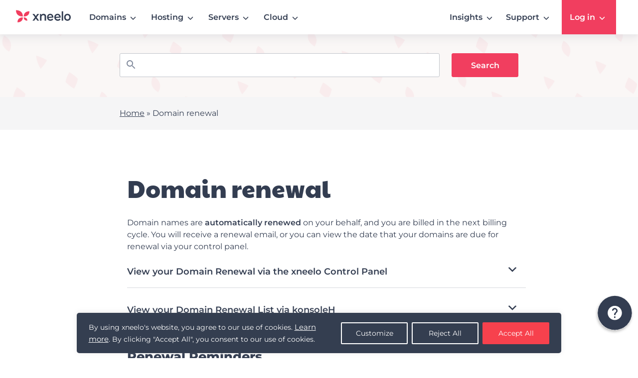

--- FILE ---
content_type: text/css
request_url: https://xneelo.co.za/help-centre/wp-content/plugins/lsx-blocks/dist/blocks.style.build.css?=1699446949
body_size: 7814
content:
@media only screen and (min-width: 600px){div[class*="wp-block-lsx"].lsx-font-size-14.lsx-block-testimonial p,div[class*="wp-block-lsx"].lsx-font-size-14.lsx-block-notice p,div[class*="wp-block-lsx"].lsx-font-size-14.lsx-block-profile p,div[class*="wp-block-lsx"].lsx-font-size-14.lsx-block-accordion p,div[class*="wp-block-lsx"].lsx-font-size-14.lsx-block-cta p{font-size:14px}div[class*="wp-block-lsx"].lsx-font-size-15.lsx-block-testimonial p,div[class*="wp-block-lsx"].lsx-font-size-15.lsx-block-notice p,div[class*="wp-block-lsx"].lsx-font-size-15.lsx-block-profile p,div[class*="wp-block-lsx"].lsx-font-size-15.lsx-block-accordion p,div[class*="wp-block-lsx"].lsx-font-size-15.lsx-block-cta p{font-size:15px}div[class*="wp-block-lsx"].lsx-font-size-16.lsx-block-testimonial p,div[class*="wp-block-lsx"].lsx-font-size-16.lsx-block-notice p,div[class*="wp-block-lsx"].lsx-font-size-16.lsx-block-profile p,div[class*="wp-block-lsx"].lsx-font-size-16.lsx-block-accordion p,div[class*="wp-block-lsx"].lsx-font-size-16.lsx-block-cta p{font-size:16px}div[class*="wp-block-lsx"].lsx-font-size-17.lsx-block-testimonial p,div[class*="wp-block-lsx"].lsx-font-size-17.lsx-block-notice p,div[class*="wp-block-lsx"].lsx-font-size-17.lsx-block-profile p,div[class*="wp-block-lsx"].lsx-font-size-17.lsx-block-accordion p,div[class*="wp-block-lsx"].lsx-font-size-17.lsx-block-cta p{font-size:17px}div[class*="wp-block-lsx"].lsx-font-size-18.lsx-block-testimonial p,div[class*="wp-block-lsx"].lsx-font-size-18.lsx-block-notice p,div[class*="wp-block-lsx"].lsx-font-size-18.lsx-block-profile p,div[class*="wp-block-lsx"].lsx-font-size-18.lsx-block-accordion p,div[class*="wp-block-lsx"].lsx-font-size-18.lsx-block-cta p{font-size:18px}div[class*="wp-block-lsx"].lsx-font-size-19.lsx-block-testimonial p,div[class*="wp-block-lsx"].lsx-font-size-19.lsx-block-notice p,div[class*="wp-block-lsx"].lsx-font-size-19.lsx-block-profile p,div[class*="wp-block-lsx"].lsx-font-size-19.lsx-block-accordion p,div[class*="wp-block-lsx"].lsx-font-size-19.lsx-block-cta p{font-size:19px}div[class*="wp-block-lsx"].lsx-font-size-20.lsx-block-testimonial p,div[class*="wp-block-lsx"].lsx-font-size-20.lsx-block-notice p,div[class*="wp-block-lsx"].lsx-font-size-20.lsx-block-profile p,div[class*="wp-block-lsx"].lsx-font-size-20.lsx-block-accordion p,div[class*="wp-block-lsx"].lsx-font-size-20.lsx-block-cta p{font-size:20px}div[class*="wp-block-lsx"].lsx-font-size-21.lsx-block-testimonial p,div[class*="wp-block-lsx"].lsx-font-size-21.lsx-block-notice p,div[class*="wp-block-lsx"].lsx-font-size-21.lsx-block-profile p,div[class*="wp-block-lsx"].lsx-font-size-21.lsx-block-accordion p,div[class*="wp-block-lsx"].lsx-font-size-21.lsx-block-cta p{font-size:21px}div[class*="wp-block-lsx"].lsx-font-size-22.lsx-block-testimonial p,div[class*="wp-block-lsx"].lsx-font-size-22.lsx-block-notice p,div[class*="wp-block-lsx"].lsx-font-size-22.lsx-block-profile p,div[class*="wp-block-lsx"].lsx-font-size-22.lsx-block-accordion p,div[class*="wp-block-lsx"].lsx-font-size-22.lsx-block-cta p{font-size:22px}div[class*="wp-block-lsx"].lsx-font-size-23.lsx-block-testimonial p,div[class*="wp-block-lsx"].lsx-font-size-23.lsx-block-notice p,div[class*="wp-block-lsx"].lsx-font-size-23.lsx-block-profile p,div[class*="wp-block-lsx"].lsx-font-size-23.lsx-block-accordion p,div[class*="wp-block-lsx"].lsx-font-size-23.lsx-block-cta p{font-size:23px}div[class*="wp-block-lsx"].lsx-font-size-24.lsx-block-testimonial p,div[class*="wp-block-lsx"].lsx-font-size-24.lsx-block-notice p,div[class*="wp-block-lsx"].lsx-font-size-24.lsx-block-profile p,div[class*="wp-block-lsx"].lsx-font-size-24.lsx-block-accordion p,div[class*="wp-block-lsx"].lsx-font-size-24.lsx-block-cta p{font-size:24px}}.center{text-align:center}.left{text-align:left}.right{text-align:right}@media only screen and (min-width: 600px){.wp-block-columns .layout-column-1,.wp-block-columns .layout-column-2{margin-right:5%}}.wp-block-image{margin-bottom:1.2em}.lsx-text-link{color:inherit;-webkit-box-shadow:0 -1px 0 inset;box-shadow:0 -1px 0 inset;text-decoration:none;-webkit-transition:0.3s ease;-o-transition:0.3s ease;transition:0.3s ease}.lsx-text-link:hover{color:inherit;-webkit-box-shadow:0 -2px 0 inset;box-shadow:0 -2px 0 inset;color:#27639e}article .lsx-button{font-weight:700;text-transform:uppercase}article .lsx-button:active{left:2px;top:2px;position:relative}.wp-block-pullquote,.wp-block-quote{border:none;padding:0;margin-bottom:4.25rem;max-width:585px !important;margin:6rem 0}.wp-block-pullquote blockquote cite,.wp-block-quote blockquote cite{text-transform:initial}.wp-block-pullquote.alignwide,.wp-block-quote.alignwide{max-width:75%}.wp-block-pullquote.alignfull,.wp-block-quote.alignfull{max-width:100%}.wp-block-pullquote.alignleft,.wp-block-pullquote.alignright,.wp-block-quote.alignleft,.wp-block-quote.alignright{padding:0 4.25rem;max-width:50%}.wp-block-pullquote.alignleft,.wp-block-quote.alignleft{padding-left:10%}.wp-block-pullquote.alignright,.wp-block-quote.alignright{padding-right:10%}@media (max-width: 767px){.wp-block-pullquote.alignleft,.wp-block-pullquote.alignright,.wp-block-quote.alignleft,.wp-block-quote.alignright{max-width:80%;width:80%;padding:0}}.block-editor .wp-block-pullquote,.block-editor .wp-block-quote{border:1px solid #dadddf;border-radius:10px;font-size:16px;padding:4rem 4rem 2.4rem}.block-editor .wp-block-pullquote:before,.block-editor .wp-block-quote:before{border-radius:50%;content:"”";font-style:normal;left:50%;line-height:1.375;overflow:hidden;position:absolute;-webkit-transform:translateX(-50%);-ms-transform:translateX(-50%);transform:translateX(-50%);height:30px;top:-15px;width:30px;font-size:32px;background-color:#f6f6f6;color:#d84e2e;text-align:center}.lsx-page-title-panel .lsx-panel-row,.lsx-page-banner-panel .lsx-panel-row{margin-bottom:15px}.lsx-page-title-panel .lsx-panel-row .lsx-col-2,.lsx-page-banner-panel .lsx-panel-row .lsx-col-2{width:49%;display:inline-block;vertical-align:middle;text-align:center}.lsx-page-title-panel .lsx-panel-row .lsx-col-3,.lsx-page-banner-panel .lsx-panel-row .lsx-col-3{display:inline-block;width:32%;vertical-align:middle;text-align:center}.lsx-page-title-panel .lsx-panel-row .lsx-col-2:first-child,.lsx-page-title-panel .lsx-panel-row .lsx-col-3:first-child,.lsx-page-banner-panel .lsx-panel-row .lsx-col-2:first-child,.lsx-page-banner-panel .lsx-panel-row .lsx-col-3:first-child{text-align:start}.lsx-page-title-panel .lsx-panel-row .lsx-col-2:last-child,.lsx-page-title-panel .lsx-panel-row .lsx-col-3:last-child,.lsx-page-banner-panel .lsx-panel-row .lsx-col-2:last-child,.lsx-page-banner-panel .lsx-panel-row .lsx-col-3:last-child{text-align:end}.lsx-page-title-panel .lsx-panel-row .lsx-col-2 .components-toolbar,.lsx-page-title-panel .lsx-panel-row .lsx-col-3 .components-toolbar,.lsx-page-banner-panel .lsx-panel-row .lsx-col-2 .components-toolbar,.lsx-page-banner-panel .lsx-panel-row .lsx-col-3 .components-toolbar{border:0px solid #e2e4e7}.lsx-page-title-panel .lsx-panel-row.background-colour .components-panel__body,.lsx-page-banner-panel .lsx-panel-row.background-colour .components-panel__body{padding-left:0px;border:0}.lsx-page-title-panel .lsx-panel-row.background-colour .components-panel__body .components-panel__body-title,.lsx-page-banner-panel .lsx-panel-row.background-colour .components-panel__body .components-panel__body-title{height:1px;overflow:hidden;margin-top:5px}.lsx-page-title-panel .lsx-panel-row .components-radio-control__option,.lsx-page-banner-panel .lsx-panel-row .components-radio-control__option{margin-right:0.5rem !important;margin-top:1rem !important}.lsx-page-title-panel .lsx-panel-row .components-radio-control__option .components-radio-control__input::before,.lsx-page-banner-panel .lsx-panel-row .components-radio-control__option .components-radio-control__input::before{display:none}.lsx-page-title-panel .lsx-panel-row .button.media-button,.lsx-page-banner-panel .lsx-panel-row .button.media-button{border:1px dashed #a2aab2;background-color:#edeff0;min-height:90px;line-height:20px;padding:8px 0;text-align:center;width:100%;color:#1e1e1e}.lsx-page-title-panel .lsx-panel-row .button.media-button-remove,.lsx-page-banner-panel .lsx-panel-row .button.media-button-remove{padding:0;border:0px dashed #a2aab2;min-height:auto;height:auto;border-radius:0px;color:#d94f4f;background-color:white;text-decoration:underline}.lsx-page-title-panel .lsx-panel-row .button.media-button-remove:hover,.lsx-page-banner-panel .lsx-panel-row .button.media-button-remove:hover{color:#00a0d2}.lsx-panel-row .lsx-page-title-label{margin-left:10px;vertical-align:bottom}.lsx-hero-banner-block{background-color:#2b3840;margin-bottom:4.25rem}.gutenberg-compatible-template.using-gutenberg.single-post .lsx-hero-banner-block{margin-bottom:4.25rem}.lsx-hero-banner-block .lsx-title-block h1{margin-bottom:0}body.banner-disabled.single #primary.content-area{margin-top:50px}body.banner-disabled.single article .entry-content{margin-top:0px;padding-top:0px}.lsx-block-accordion{margin-bottom:2em;background:#f6f6f6;border:2px solid #e0e0e0;border-radius:3px;color:#4a4a4a}.lsx-block-accordion details summary{-webkit-transition:0.3s;-o-transition:0.3s;transition:0.3s;display:-ms-flexbox;display:flex;-ms-flex-pack:justify;justify-content:space-between}.lsx-block-accordion details summary ~ *{-webkit-animation:sweep 0.5s ease-in-out;animation:sweep 0.5s ease-in-out}.lsx-block-accordion details summary::-webkit-details-marker{display:none}.lsx-block-accordion details summary:after{content:"+";color:#418ad0;font-size:25px;font-weight:bold;line-height:25px;float:right;-ms-flex-item-align:center;align-self:center}.lsx-block-accordion details summary:hover{background-color:#e0e0e0}.lsx-block-accordion details[open] summary{background-color:#e0e0e0}.lsx-block-accordion details[open] summary:after{content:"-"}.lsx-block-accordion .lsx-accordion-title{padding:10px 15px;font-weight:bold}.lsx-block-accordion .lsx-accordion-title:hover{cursor:pointer}.lsx-block-accordion .lsx-accordion-title p{display:inline}.lsx-block-accordion .lsx-accordion-text{padding:10px 15px;background-color:white}.lsx-block-accordion .lsx-accordion-text p:not(.has-text-color){color:#4a4a4a}.lsx-block-accordion .lsx-accordion-text>*{width:100%;max-width:100% !important;margin-bottom:10px}.lsx-block-accordion .lsx-accordion-text>*:last-child{margin-bottom:0}.lsx-block-accordion .lsx-accordion-text a{color:inherit;-webkit-box-shadow:0 -1px 0 inset;box-shadow:0 -1px 0 inset;text-decoration:none}.lsx-block-accordion .lsx-accordion-text a:hover{color:inherit;-webkit-box-shadow:0 -2px 0 inset;box-shadow:0 -2px 0 inset}.lsx-block-accordion a{color:inherit;-webkit-box-shadow:0 -1px 0 inset;box-shadow:0 -1px 0 inset;text-decoration:none}.lsx-block-accordion a:hover{color:inherit;-webkit-box-shadow:0 -2px 0 inset;box-shadow:0 -2px 0 inset}.lsx-block-accordion .editor-rich-text .editor-rich-text__inline-toolbar,.lsx-block-accordion .block-editor-rich-text .block-editor-rich-text__inline-toolbar{display:block;left:40%}@-webkit-keyframes sweep{0%{opacity:0;margin-bottom:-10px}100%{opacity:1;margin-bottom:0px}}@keyframes sweep{0%{opacity:0;margin-bottom:-10px}100%{opacity:1;margin-bottom:0px}}.lsx-block-accordion+.lsx-block-accordion{margin-top:-0.6em}
@media only screen and (min-width: 600px){div[class*="wp-block-lsx"].lsx-font-size-14.lsx-block-testimonial p,div[class*="wp-block-lsx"].lsx-font-size-14.lsx-block-notice p,div[class*="wp-block-lsx"].lsx-font-size-14.lsx-block-profile p,div[class*="wp-block-lsx"].lsx-font-size-14.lsx-block-accordion p,div[class*="wp-block-lsx"].lsx-font-size-14.lsx-block-cta p{font-size:14px}div[class*="wp-block-lsx"].lsx-font-size-15.lsx-block-testimonial p,div[class*="wp-block-lsx"].lsx-font-size-15.lsx-block-notice p,div[class*="wp-block-lsx"].lsx-font-size-15.lsx-block-profile p,div[class*="wp-block-lsx"].lsx-font-size-15.lsx-block-accordion p,div[class*="wp-block-lsx"].lsx-font-size-15.lsx-block-cta p{font-size:15px}div[class*="wp-block-lsx"].lsx-font-size-16.lsx-block-testimonial p,div[class*="wp-block-lsx"].lsx-font-size-16.lsx-block-notice p,div[class*="wp-block-lsx"].lsx-font-size-16.lsx-block-profile p,div[class*="wp-block-lsx"].lsx-font-size-16.lsx-block-accordion p,div[class*="wp-block-lsx"].lsx-font-size-16.lsx-block-cta p{font-size:16px}div[class*="wp-block-lsx"].lsx-font-size-17.lsx-block-testimonial p,div[class*="wp-block-lsx"].lsx-font-size-17.lsx-block-notice p,div[class*="wp-block-lsx"].lsx-font-size-17.lsx-block-profile p,div[class*="wp-block-lsx"].lsx-font-size-17.lsx-block-accordion p,div[class*="wp-block-lsx"].lsx-font-size-17.lsx-block-cta p{font-size:17px}div[class*="wp-block-lsx"].lsx-font-size-18.lsx-block-testimonial p,div[class*="wp-block-lsx"].lsx-font-size-18.lsx-block-notice p,div[class*="wp-block-lsx"].lsx-font-size-18.lsx-block-profile p,div[class*="wp-block-lsx"].lsx-font-size-18.lsx-block-accordion p,div[class*="wp-block-lsx"].lsx-font-size-18.lsx-block-cta p{font-size:18px}div[class*="wp-block-lsx"].lsx-font-size-19.lsx-block-testimonial p,div[class*="wp-block-lsx"].lsx-font-size-19.lsx-block-notice p,div[class*="wp-block-lsx"].lsx-font-size-19.lsx-block-profile p,div[class*="wp-block-lsx"].lsx-font-size-19.lsx-block-accordion p,div[class*="wp-block-lsx"].lsx-font-size-19.lsx-block-cta p{font-size:19px}div[class*="wp-block-lsx"].lsx-font-size-20.lsx-block-testimonial p,div[class*="wp-block-lsx"].lsx-font-size-20.lsx-block-notice p,div[class*="wp-block-lsx"].lsx-font-size-20.lsx-block-profile p,div[class*="wp-block-lsx"].lsx-font-size-20.lsx-block-accordion p,div[class*="wp-block-lsx"].lsx-font-size-20.lsx-block-cta p{font-size:20px}div[class*="wp-block-lsx"].lsx-font-size-21.lsx-block-testimonial p,div[class*="wp-block-lsx"].lsx-font-size-21.lsx-block-notice p,div[class*="wp-block-lsx"].lsx-font-size-21.lsx-block-profile p,div[class*="wp-block-lsx"].lsx-font-size-21.lsx-block-accordion p,div[class*="wp-block-lsx"].lsx-font-size-21.lsx-block-cta p{font-size:21px}div[class*="wp-block-lsx"].lsx-font-size-22.lsx-block-testimonial p,div[class*="wp-block-lsx"].lsx-font-size-22.lsx-block-notice p,div[class*="wp-block-lsx"].lsx-font-size-22.lsx-block-profile p,div[class*="wp-block-lsx"].lsx-font-size-22.lsx-block-accordion p,div[class*="wp-block-lsx"].lsx-font-size-22.lsx-block-cta p{font-size:22px}div[class*="wp-block-lsx"].lsx-font-size-23.lsx-block-testimonial p,div[class*="wp-block-lsx"].lsx-font-size-23.lsx-block-notice p,div[class*="wp-block-lsx"].lsx-font-size-23.lsx-block-profile p,div[class*="wp-block-lsx"].lsx-font-size-23.lsx-block-accordion p,div[class*="wp-block-lsx"].lsx-font-size-23.lsx-block-cta p{font-size:23px}div[class*="wp-block-lsx"].lsx-font-size-24.lsx-block-testimonial p,div[class*="wp-block-lsx"].lsx-font-size-24.lsx-block-notice p,div[class*="wp-block-lsx"].lsx-font-size-24.lsx-block-profile p,div[class*="wp-block-lsx"].lsx-font-size-24.lsx-block-accordion p,div[class*="wp-block-lsx"].lsx-font-size-24.lsx-block-cta p{font-size:24px}}.center{text-align:center}.left{text-align:left}.right{text-align:right}@media only screen and (min-width: 600px){.wp-block-columns .layout-column-1,.wp-block-columns .layout-column-2{margin-right:5%}}.wp-block-image{margin-bottom:1.2em}.lsx-text-link{color:inherit;-webkit-box-shadow:0 -1px 0 inset;box-shadow:0 -1px 0 inset;text-decoration:none;-webkit-transition:0.3s ease;-o-transition:0.3s ease;transition:0.3s ease}.lsx-text-link:hover{color:inherit;-webkit-box-shadow:0 -2px 0 inset;box-shadow:0 -2px 0 inset;color:#27639e}article .lsx-button{font-weight:700;text-transform:uppercase}article .lsx-button:active{left:2px;top:2px;position:relative}.wp-block-pullquote,.wp-block-quote{border:none;padding:0;margin-bottom:4.25rem;max-width:585px !important;margin:6rem 0}.wp-block-pullquote blockquote cite,.wp-block-quote blockquote cite{text-transform:initial}.wp-block-pullquote.alignwide,.wp-block-quote.alignwide{max-width:75%}.wp-block-pullquote.alignfull,.wp-block-quote.alignfull{max-width:100%}.wp-block-pullquote.alignleft,.wp-block-pullquote.alignright,.wp-block-quote.alignleft,.wp-block-quote.alignright{padding:0 4.25rem;max-width:50%}.wp-block-pullquote.alignleft,.wp-block-quote.alignleft{padding-left:10%}.wp-block-pullquote.alignright,.wp-block-quote.alignright{padding-right:10%}@media (max-width: 767px){.wp-block-pullquote.alignleft,.wp-block-pullquote.alignright,.wp-block-quote.alignleft,.wp-block-quote.alignright{max-width:80%;width:80%;padding:0}}.block-editor .wp-block-pullquote,.block-editor .wp-block-quote{border:1px solid #dadddf;border-radius:10px;font-size:16px;padding:4rem 4rem 2.4rem}.block-editor .wp-block-pullquote:before,.block-editor .wp-block-quote:before{border-radius:50%;content:"”";font-style:normal;left:50%;line-height:1.375;overflow:hidden;position:absolute;-webkit-transform:translateX(-50%);-ms-transform:translateX(-50%);transform:translateX(-50%);height:30px;top:-15px;width:30px;font-size:32px;background-color:#f6f6f6;color:#d84e2e;text-align:center}.lsx-page-title-panel .lsx-panel-row,.lsx-page-banner-panel .lsx-panel-row{margin-bottom:15px}.lsx-page-title-panel .lsx-panel-row .lsx-col-2,.lsx-page-banner-panel .lsx-panel-row .lsx-col-2{width:49%;display:inline-block;vertical-align:middle;text-align:center}.lsx-page-title-panel .lsx-panel-row .lsx-col-3,.lsx-page-banner-panel .lsx-panel-row .lsx-col-3{display:inline-block;width:32%;vertical-align:middle;text-align:center}.lsx-page-title-panel .lsx-panel-row .lsx-col-2:first-child,.lsx-page-title-panel .lsx-panel-row .lsx-col-3:first-child,.lsx-page-banner-panel .lsx-panel-row .lsx-col-2:first-child,.lsx-page-banner-panel .lsx-panel-row .lsx-col-3:first-child{text-align:start}.lsx-page-title-panel .lsx-panel-row .lsx-col-2:last-child,.lsx-page-title-panel .lsx-panel-row .lsx-col-3:last-child,.lsx-page-banner-panel .lsx-panel-row .lsx-col-2:last-child,.lsx-page-banner-panel .lsx-panel-row .lsx-col-3:last-child{text-align:end}.lsx-page-title-panel .lsx-panel-row .lsx-col-2 .components-toolbar,.lsx-page-title-panel .lsx-panel-row .lsx-col-3 .components-toolbar,.lsx-page-banner-panel .lsx-panel-row .lsx-col-2 .components-toolbar,.lsx-page-banner-panel .lsx-panel-row .lsx-col-3 .components-toolbar{border:0px solid #e2e4e7}.lsx-page-title-panel .lsx-panel-row.background-colour .components-panel__body,.lsx-page-banner-panel .lsx-panel-row.background-colour .components-panel__body{padding-left:0px;border:0}.lsx-page-title-panel .lsx-panel-row.background-colour .components-panel__body .components-panel__body-title,.lsx-page-banner-panel .lsx-panel-row.background-colour .components-panel__body .components-panel__body-title{height:1px;overflow:hidden;margin-top:5px}.lsx-page-title-panel .lsx-panel-row .components-radio-control__option,.lsx-page-banner-panel .lsx-panel-row .components-radio-control__option{margin-right:0.5rem !important;margin-top:1rem !important}.lsx-page-title-panel .lsx-panel-row .components-radio-control__option .components-radio-control__input::before,.lsx-page-banner-panel .lsx-panel-row .components-radio-control__option .components-radio-control__input::before{display:none}.lsx-page-title-panel .lsx-panel-row .button.media-button,.lsx-page-banner-panel .lsx-panel-row .button.media-button{border:1px dashed #a2aab2;background-color:#edeff0;min-height:90px;line-height:20px;padding:8px 0;text-align:center;width:100%;color:#1e1e1e}.lsx-page-title-panel .lsx-panel-row .button.media-button-remove,.lsx-page-banner-panel .lsx-panel-row .button.media-button-remove{padding:0;border:0px dashed #a2aab2;min-height:auto;height:auto;border-radius:0px;color:#d94f4f;background-color:white;text-decoration:underline}.lsx-page-title-panel .lsx-panel-row .button.media-button-remove:hover,.lsx-page-banner-panel .lsx-panel-row .button.media-button-remove:hover{color:#00a0d2}.lsx-panel-row .lsx-page-title-label{margin-left:10px;vertical-align:bottom}.lsx-hero-banner-block{background-color:#2b3840;margin-bottom:4.25rem}.gutenberg-compatible-template.using-gutenberg.single-post .lsx-hero-banner-block{margin-bottom:4.25rem}.lsx-hero-banner-block .lsx-title-block h1{margin-bottom:0}body.banner-disabled.single #primary.content-area{margin-top:50px}body.banner-disabled.single article .entry-content{margin-top:0px;padding-top:0px}.lsx-block-post-grid{margin:0 0 1.2em 0;position:relative;word-break:break-all}.gutenberg-compatible-template.using-gutenberg.page-template-default .lsx-block-post-grid.alignwide{width:initial;max-width:initial}@media (min-width: 900px){.lsx-block-post-grid{padding:4rem}}.lsx-block-post-grid .is-grid{display:grid;grid-template-columns:1fr 1fr;grid-template-rows:1fr;grid-gap:0 2em}.lsx-block-post-grid .is-grid article{margin-bottom:2.5em;background-color:#fff;word-break:break-word}.lsx-block-post-grid .is-grid article:not(.disable-shadow){-webkit-box-shadow:1px 1px 5px rgba(155,155,155,0.7);box-shadow:1px 1px 5px rgba(155,155,155,0.7)}.lsx-block-post-grid .is-grid article.no-placeholder>.lsx-block-post-grid-text>.lsx-block-post-grid-title{padding-top:10px}.lsx-block-post-grid .is-grid.columns-2{grid-template-columns:1fr 1fr}.lsx-block-post-grid .is-grid.columns-3{grid-template-columns:repeat(3, minmax(0, 1fr))}.lsx-block-post-grid .is-grid.columns-4{grid-template-columns:repeat(4, minmax(0, 1fr))}@media only screen and (max-width: 600px){.lsx-block-post-grid div[class*="columns"].is-grid{grid-template-columns:1fr}}.lsx-block-post-grid .lsx-block-post-grid-image{margin-bottom:30px}.lsx-block-post-grid .lsx-block-post-grid-image img{display:block;width:100%}.lsx-block-post-grid .lsx-block-post-grid-text{text-align:left}.lsx-block-post-grid .editor-styles-wrapper h2.entry-title{margin-top:0;margin-bottom:0}.lsx-block-post-grid h2{margin-top:0;margin-bottom:0;font-size:20px;line-height:1.2;padding:0px 15px 10px}.lsx-block-post-grid h2 a{color:#418ad0;-webkit-box-shadow:none;box-shadow:none;-webkit-transition:0.3s ease;-o-transition:0.3s ease;transition:0.3s ease;font-size:20px}.lsx-block-post-grid h2 a:hover{color:#f7ae00 !important}.lsx-block-post-grid .lsx-block-post-grid-byline{font-size:13px;color:#919191;margin-bottom:5px;padding-left:15px;padding-right:15px}.lsx-block-post-grid .lsx-block-post-grid-byline:empty{margin:0}.lsx-block-post-grid .lsx-block-post-grid-byline .lsx-block-post-avatar{position:relative;top:-4em;margin-bottom:-4em}.lsx-block-post-grid .lsx-block-post-grid-byline .lsx-block-post-avatar img{border-radius:50%;width:75px !important;margin-bottom:1em;border:2px solid #fff;margin-left:auto;margin-right:auto}.lsx-block-post-grid .lsx-block-post-grid-byline .lsx-block-post-avatar+time.lsx-block-post-grid-date{padding-top:0}.lsx-block-post-grid #post-meta-categories,.lsx-block-post-grid #post-tags{font-size:13px;color:#919191;margin-bottom:15px;padding-left:15px;padding-right:15px}.lsx-block-post-grid #post-meta-categories a,.lsx-block-post-grid #post-tags a{color:#919191}.lsx-block-post-grid #post-meta-categories a:hover,.lsx-block-post-grid #post-tags a:hover{color:#f7ae00}.lsx-block-post-grid #post-meta-categories{margin-bottom:20px;padding:0}.lsx-block-post-grid #post-meta-categories span:not(.cat-title):after{content:", "}.lsx-block-post-grid #post-meta-categories span:not(.cat-title):last-child:after{content:""}.lsx-block-post-grid #post-tags{border-top:2px solid #d8d8d8;margin:0 15px 15px;padding:10px 0 0;font-style:italic}.lsx-block-post-grid #post-tags a:after,.lsx-block-post-grid #post-tags span:not(.tags-title):after{content:", "}.lsx-block-post-grid #post-tags a:last-child:after,.lsx-block-post-grid #post-tags span:not(.tags-title):last-child:after{content:""}.lsx-block-post-grid .lsx-block-post-grid-author,.lsx-block-post-grid .lsx-block-post-grid-date{display:inline-block;margin-right:5px}.lsx-block-post-grid .lsx-block-post-grid-author a{-webkit-box-shadow:none;box-shadow:none;color:#919191 !important}.lsx-block-post-grid .lsx-block-post-grid-author a:hover{color:inherit;-webkit-box-shadow:none;box-shadow:none;color:#f7ae00 !important;text-decoration:none}.lsx-block-post-grid .lsx-block-post-grid-author a:before{content:"By ";line-height:1}.lsx-block-post-grid .lsx-block-post-grid-text p{margin:0 0 15px 0;line-height:1.5;font-size:18px}@media only screen and (max-width: 600px){.lsx-block-post-grid .lsx-block-post-grid-text p{font-size:16px}}.lsx-block-post-grid .lsx-block-post-grid-text p:last-of-type{margin-bottom:0}.lsx-block-post-grid .lsx-block-post-grid-link{display:inline-block;-webkit-box-shadow:none;box-shadow:none;-webkit-transition:0.3s ease;-o-transition:0.3s ease;transition:0.3s ease;font-weight:bold;color:#293038;text-transform:uppercase}.lsx-block-post-grid .lsx-block-post-grid-link:hover{-webkit-box-shadow:none;box-shadow:none}.lsx-block-post-grid .lsx-block-post-grid-link:after{content:"\f178";padding-left:5px;font-family:FontAwesome}.lsx-block-post-grid .lsx-block-post-grid-excerpt{padding:0 15px 15px 15px;font-size:15px;font-weight:normal}.lsx-block-post-grid .lsx-block-post-grid-excerpt div+p{margin-top:15px}.lsx-block-post-grid .lsx-block-post-grid-excerpt p,.lsx-block-post-grid .lsx-block-post-grid-excerpt a{font-size:15px;font-weight:normal}.lsx-block-post-grid .lsx-block-post-grid-excerpt .moretag{display:none}.lsx-block-post-grid .lsx-block-post-grid-excerpt:empty{padding-bottom:1px}.lsx-block-post-grid .is-list article{display:grid;grid-template-columns:30% 1fr;grid-template-rows:1fr;grid-gap:0 1em;word-break:break-word}.lsx-block-post-grid .is-list article:not(.disable-shadow){-webkit-box-shadow:1px 1px 5px rgba(155,155,155,0.7);box-shadow:1px 1px 5px rgba(155,155,155,0.7)}.lsx-block-post-grid .is-list article:not(:last-child){margin-bottom:5%}@media only screen and (min-width: 600px){.lsx-block-post-grid .is-list article:not(:last-child){border-bottom:solid 1px #eee}}@media only screen and (max-width: 600px){.lsx-block-post-grid .is-list article{grid-template-columns:1fr}}.lsx-block-post-grid .is-list .lsx-block-post-grid-image{margin-bottom:0}@media only screen and (max-width: 600px){.lsx-block-post-grid .is-list .lsx-block-post-grid-image{margin-bottom:5%}}.lsx-block-post-grid .is-list .lsx-block-post-grid-image img{height:100%;-o-object-fit:cover;object-fit:cover}.lsx-block-post-grid .is-list .lsx-block-post-grid-title{display:-ms-flexbox;display:flex;padding-top:15px}@media only screen and (min-width: 600px){.lsx-block-post-grid .is-list .lsx-block-post-grid-title{font-size:34px}}.lsx-block-post-grid .is-list .no-thumb:not(.placeholder-thumb) .lsx-block-post-grid-text{grid-column:span 2}.lsx-block-post-grid.gray-bg .has-thumb.slick-slide .lsx-block-post-grid-text{background:#f6f6f6}
@media only screen and (min-width: 600px){div[class*="wp-block-lsx"].lsx-font-size-14.lsx-block-testimonial p,div[class*="wp-block-lsx"].lsx-font-size-14.lsx-block-notice p,div[class*="wp-block-lsx"].lsx-font-size-14.lsx-block-profile p,div[class*="wp-block-lsx"].lsx-font-size-14.lsx-block-accordion p,div[class*="wp-block-lsx"].lsx-font-size-14.lsx-block-cta p{font-size:14px}div[class*="wp-block-lsx"].lsx-font-size-15.lsx-block-testimonial p,div[class*="wp-block-lsx"].lsx-font-size-15.lsx-block-notice p,div[class*="wp-block-lsx"].lsx-font-size-15.lsx-block-profile p,div[class*="wp-block-lsx"].lsx-font-size-15.lsx-block-accordion p,div[class*="wp-block-lsx"].lsx-font-size-15.lsx-block-cta p{font-size:15px}div[class*="wp-block-lsx"].lsx-font-size-16.lsx-block-testimonial p,div[class*="wp-block-lsx"].lsx-font-size-16.lsx-block-notice p,div[class*="wp-block-lsx"].lsx-font-size-16.lsx-block-profile p,div[class*="wp-block-lsx"].lsx-font-size-16.lsx-block-accordion p,div[class*="wp-block-lsx"].lsx-font-size-16.lsx-block-cta p{font-size:16px}div[class*="wp-block-lsx"].lsx-font-size-17.lsx-block-testimonial p,div[class*="wp-block-lsx"].lsx-font-size-17.lsx-block-notice p,div[class*="wp-block-lsx"].lsx-font-size-17.lsx-block-profile p,div[class*="wp-block-lsx"].lsx-font-size-17.lsx-block-accordion p,div[class*="wp-block-lsx"].lsx-font-size-17.lsx-block-cta p{font-size:17px}div[class*="wp-block-lsx"].lsx-font-size-18.lsx-block-testimonial p,div[class*="wp-block-lsx"].lsx-font-size-18.lsx-block-notice p,div[class*="wp-block-lsx"].lsx-font-size-18.lsx-block-profile p,div[class*="wp-block-lsx"].lsx-font-size-18.lsx-block-accordion p,div[class*="wp-block-lsx"].lsx-font-size-18.lsx-block-cta p{font-size:18px}div[class*="wp-block-lsx"].lsx-font-size-19.lsx-block-testimonial p,div[class*="wp-block-lsx"].lsx-font-size-19.lsx-block-notice p,div[class*="wp-block-lsx"].lsx-font-size-19.lsx-block-profile p,div[class*="wp-block-lsx"].lsx-font-size-19.lsx-block-accordion p,div[class*="wp-block-lsx"].lsx-font-size-19.lsx-block-cta p{font-size:19px}div[class*="wp-block-lsx"].lsx-font-size-20.lsx-block-testimonial p,div[class*="wp-block-lsx"].lsx-font-size-20.lsx-block-notice p,div[class*="wp-block-lsx"].lsx-font-size-20.lsx-block-profile p,div[class*="wp-block-lsx"].lsx-font-size-20.lsx-block-accordion p,div[class*="wp-block-lsx"].lsx-font-size-20.lsx-block-cta p{font-size:20px}div[class*="wp-block-lsx"].lsx-font-size-21.lsx-block-testimonial p,div[class*="wp-block-lsx"].lsx-font-size-21.lsx-block-notice p,div[class*="wp-block-lsx"].lsx-font-size-21.lsx-block-profile p,div[class*="wp-block-lsx"].lsx-font-size-21.lsx-block-accordion p,div[class*="wp-block-lsx"].lsx-font-size-21.lsx-block-cta p{font-size:21px}div[class*="wp-block-lsx"].lsx-font-size-22.lsx-block-testimonial p,div[class*="wp-block-lsx"].lsx-font-size-22.lsx-block-notice p,div[class*="wp-block-lsx"].lsx-font-size-22.lsx-block-profile p,div[class*="wp-block-lsx"].lsx-font-size-22.lsx-block-accordion p,div[class*="wp-block-lsx"].lsx-font-size-22.lsx-block-cta p{font-size:22px}div[class*="wp-block-lsx"].lsx-font-size-23.lsx-block-testimonial p,div[class*="wp-block-lsx"].lsx-font-size-23.lsx-block-notice p,div[class*="wp-block-lsx"].lsx-font-size-23.lsx-block-profile p,div[class*="wp-block-lsx"].lsx-font-size-23.lsx-block-accordion p,div[class*="wp-block-lsx"].lsx-font-size-23.lsx-block-cta p{font-size:23px}div[class*="wp-block-lsx"].lsx-font-size-24.lsx-block-testimonial p,div[class*="wp-block-lsx"].lsx-font-size-24.lsx-block-notice p,div[class*="wp-block-lsx"].lsx-font-size-24.lsx-block-profile p,div[class*="wp-block-lsx"].lsx-font-size-24.lsx-block-accordion p,div[class*="wp-block-lsx"].lsx-font-size-24.lsx-block-cta p{font-size:24px}}.center{text-align:center}.left{text-align:left}.right{text-align:right}@media only screen and (min-width: 600px){.wp-block-columns .layout-column-1,.wp-block-columns .layout-column-2{margin-right:5%}}.wp-block-image{margin-bottom:1.2em}.lsx-text-link{color:inherit;-webkit-box-shadow:0 -1px 0 inset;box-shadow:0 -1px 0 inset;text-decoration:none;-webkit-transition:0.3s ease;-o-transition:0.3s ease;transition:0.3s ease}.lsx-text-link:hover{color:inherit;-webkit-box-shadow:0 -2px 0 inset;box-shadow:0 -2px 0 inset;color:#27639e}article .lsx-button{font-weight:700;text-transform:uppercase}article .lsx-button:active{left:2px;top:2px;position:relative}.wp-block-pullquote,.wp-block-quote{border:none;padding:0;margin-bottom:4.25rem;max-width:585px !important;margin:6rem 0}.wp-block-pullquote blockquote cite,.wp-block-quote blockquote cite{text-transform:initial}.wp-block-pullquote.alignwide,.wp-block-quote.alignwide{max-width:75%}.wp-block-pullquote.alignfull,.wp-block-quote.alignfull{max-width:100%}.wp-block-pullquote.alignleft,.wp-block-pullquote.alignright,.wp-block-quote.alignleft,.wp-block-quote.alignright{padding:0 4.25rem;max-width:50%}.wp-block-pullquote.alignleft,.wp-block-quote.alignleft{padding-left:10%}.wp-block-pullquote.alignright,.wp-block-quote.alignright{padding-right:10%}@media (max-width: 767px){.wp-block-pullquote.alignleft,.wp-block-pullquote.alignright,.wp-block-quote.alignleft,.wp-block-quote.alignright{max-width:80%;width:80%;padding:0}}.block-editor .wp-block-pullquote,.block-editor .wp-block-quote{border:1px solid #dadddf;border-radius:10px;font-size:16px;padding:4rem 4rem 2.4rem}.block-editor .wp-block-pullquote:before,.block-editor .wp-block-quote:before{border-radius:50%;content:"”";font-style:normal;left:50%;line-height:1.375;overflow:hidden;position:absolute;-webkit-transform:translateX(-50%);-ms-transform:translateX(-50%);transform:translateX(-50%);height:30px;top:-15px;width:30px;font-size:32px;background-color:#f6f6f6;color:#d84e2e;text-align:center}.lsx-page-title-panel .lsx-panel-row,.lsx-page-banner-panel .lsx-panel-row{margin-bottom:15px}.lsx-page-title-panel .lsx-panel-row .lsx-col-2,.lsx-page-banner-panel .lsx-panel-row .lsx-col-2{width:49%;display:inline-block;vertical-align:middle;text-align:center}.lsx-page-title-panel .lsx-panel-row .lsx-col-3,.lsx-page-banner-panel .lsx-panel-row .lsx-col-3{display:inline-block;width:32%;vertical-align:middle;text-align:center}.lsx-page-title-panel .lsx-panel-row .lsx-col-2:first-child,.lsx-page-title-panel .lsx-panel-row .lsx-col-3:first-child,.lsx-page-banner-panel .lsx-panel-row .lsx-col-2:first-child,.lsx-page-banner-panel .lsx-panel-row .lsx-col-3:first-child{text-align:start}.lsx-page-title-panel .lsx-panel-row .lsx-col-2:last-child,.lsx-page-title-panel .lsx-panel-row .lsx-col-3:last-child,.lsx-page-banner-panel .lsx-panel-row .lsx-col-2:last-child,.lsx-page-banner-panel .lsx-panel-row .lsx-col-3:last-child{text-align:end}.lsx-page-title-panel .lsx-panel-row .lsx-col-2 .components-toolbar,.lsx-page-title-panel .lsx-panel-row .lsx-col-3 .components-toolbar,.lsx-page-banner-panel .lsx-panel-row .lsx-col-2 .components-toolbar,.lsx-page-banner-panel .lsx-panel-row .lsx-col-3 .components-toolbar{border:0px solid #e2e4e7}.lsx-page-title-panel .lsx-panel-row.background-colour .components-panel__body,.lsx-page-banner-panel .lsx-panel-row.background-colour .components-panel__body{padding-left:0px;border:0}.lsx-page-title-panel .lsx-panel-row.background-colour .components-panel__body .components-panel__body-title,.lsx-page-banner-panel .lsx-panel-row.background-colour .components-panel__body .components-panel__body-title{height:1px;overflow:hidden;margin-top:5px}.lsx-page-title-panel .lsx-panel-row .components-radio-control__option,.lsx-page-banner-panel .lsx-panel-row .components-radio-control__option{margin-right:0.5rem !important;margin-top:1rem !important}.lsx-page-title-panel .lsx-panel-row .components-radio-control__option .components-radio-control__input::before,.lsx-page-banner-panel .lsx-panel-row .components-radio-control__option .components-radio-control__input::before{display:none}.lsx-page-title-panel .lsx-panel-row .button.media-button,.lsx-page-banner-panel .lsx-panel-row .button.media-button{border:1px dashed #a2aab2;background-color:#edeff0;min-height:90px;line-height:20px;padding:8px 0;text-align:center;width:100%;color:#1e1e1e}.lsx-page-title-panel .lsx-panel-row .button.media-button-remove,.lsx-page-banner-panel .lsx-panel-row .button.media-button-remove{padding:0;border:0px dashed #a2aab2;min-height:auto;height:auto;border-radius:0px;color:#d94f4f;background-color:white;text-decoration:underline}.lsx-page-title-panel .lsx-panel-row .button.media-button-remove:hover,.lsx-page-banner-panel .lsx-panel-row .button.media-button-remove:hover{color:#00a0d2}.lsx-panel-row .lsx-page-title-label{margin-left:10px;vertical-align:bottom}.lsx-hero-banner-block{background-color:#2b3840;margin-bottom:4.25rem}.gutenberg-compatible-template.using-gutenberg.single-post .lsx-hero-banner-block{margin-bottom:4.25rem}.lsx-hero-banner-block .lsx-title-block h1{margin-bottom:0}body.banner-disabled.single #primary.content-area{margin-top:50px}body.banner-disabled.single article .entry-content{margin-top:0px;padding-top:0px}.wp-block-lsx-blocks-lsx-team .spinner,.lsx-team-block .spinner{float:none;margin:6px 2px 10px 0}.wp-block-lsx-blocks-lsx-team>.row,.lsx-team-block>.row{display:-ms-flexbox;display:flex;-ms-flex-flow:wrap;flex-flow:wrap}.wp-block-lsx-blocks-lsx-team>.row.slick-slide,.lsx-team-block>.row.slick-slide{display:-ms-flexbox;display:flex;-ms-flex-wrap:wrap;flex-wrap:wrap}.wp-block-lsx-blocks-lsx-team .lsx-team-slot,.lsx-team-block .lsx-team-slot{padding:15px}.wp-block-lsx-blocks-lsx-team .lsx-team-slot .lsx-team-avatar,.lsx-team-block .lsx-team-slot .lsx-team-avatar{height:auto;width:auto;border-radius:initial}.wp-block-lsx-blocks-lsx-team .lsx-team-slot .lsx-team-avatar img,.lsx-team-block .lsx-team-slot .lsx-team-avatar img{border-radius:50%;display:block;height:auto;margin:0 auto 1rem;width:170px;height:170px;overflow:hidden;-o-object-fit:cover;object-fit:cover;border:none;background-color:transparent}.wp-block-lsx-blocks-lsx-team .lsx-team-slot .lsx-team-avatar.square,.lsx-team-block .lsx-team-slot .lsx-team-avatar.square{border-radius:0}.wp-block-lsx-blocks-lsx-team .lsx-team-slot .lsx-team-avatar.square img,.lsx-team-block .lsx-team-slot .lsx-team-avatar.square img{border-radius:0}.wp-block-lsx-blocks-lsx-team .lsx-team-slot .lsx-team-description .moretag,.lsx-team-block .lsx-team-slot .lsx-team-description .moretag{display:none}.wp-block-lsx-blocks-lsx-team .lsx-team-slot .lsx-team-email,.lsx-team-block .lsx-team-slot .lsx-team-email{display:block}.wp-block-lsx-blocks-lsx-team.block-template-list .lsx-team-slot,.lsx-team-block.block-template-list .lsx-team-slot{width:100%}@media (min-width: 968px){.wp-block-lsx-blocks-lsx-team.block-template-list .lsx-team-slot,.lsx-team-block.block-template-list .lsx-team-slot{display:-ms-flexbox;display:flex}}@media (max-width: 967px){.wp-block-lsx-blocks-lsx-team.block-template-list .lsx-team-slot,.lsx-team-block.block-template-list .lsx-team-slot{max-width:400px;margin-left:auto;margin-right:auto}}.wp-block-lsx-blocks-lsx-team.block-template-list .lsx-team-slot .entry-profile-wrapper,.lsx-team-block.block-template-list .lsx-team-slot .entry-profile-wrapper{padding:2.4rem}.wp-block-lsx-blocks-lsx-team.block-template-list .lsx-team-slot .lsx-team-avatar,.lsx-team-block.block-template-list .lsx-team-slot .lsx-team-avatar{padding:0;margin:0}@media (min-width: 968px){.wp-block-lsx-blocks-lsx-team.block-template-list .lsx-team-slot .lsx-team-avatar,.lsx-team-block.block-template-list .lsx-team-slot .lsx-team-avatar{-ms-flex-positive:2;flex-grow:2;width:100%}}.wp-block-lsx-blocks-lsx-team.block-template-list .lsx-team-slot .lsx-team-avatar.square img,.lsx-team-block.block-template-list .lsx-team-slot .lsx-team-avatar.square img{height:100%;width:100%;padding:0;margin:0}.wp-block-lsx-blocks-lsx-team.block-template-list .lsx-team-slot .lsx-team-avatar.circle,.lsx-team-block.block-template-list .lsx-team-slot .lsx-team-avatar.circle{display:-ms-flexbox;display:flex;-ms-flex-align:center;align-items:center}@media (max-width: 967px){.wp-block-lsx-blocks-lsx-team.block-template-list .lsx-team-slot .lsx-team-avatar.circle,.lsx-team-block.block-template-list .lsx-team-slot .lsx-team-avatar.circle{padding-top:1rem}}.wp-block-lsx-blocks-lsx-team.block-template-list .lsx-team-slot .entry-layout-wrapper,.lsx-team-block.block-template-list .lsx-team-slot .entry-layout-wrapper{padding:2.4rem 15px;text-align:left;padding-left:4rem;word-break:break-word}@media (min-width: 968px){.wp-block-lsx-blocks-lsx-team.block-template-list .lsx-team-slot .entry-layout-wrapper,.lsx-team-block.block-template-list .lsx-team-slot .entry-layout-wrapper{-ms-flex-positive:5;flex-grow:5;width:70%;display:-ms-flexbox;display:flex;padding-left:2.4rem}}.wp-block-lsx-blocks-lsx-team.block-template-list .lsx-team-slot .entry-layout-wrapper .entry-layout-content,.lsx-team-block.block-template-list .lsx-team-slot .entry-layout-wrapper .entry-layout-content{min-height:170px;padding-right:4rem}@media (min-width: 968px){.wp-block-lsx-blocks-lsx-team.block-template-list .lsx-team-slot .entry-layout-wrapper .entry-layout-content,.lsx-team-block.block-template-list .lsx-team-slot .entry-layout-wrapper .entry-layout-content{-ms-flex-positive:5;flex-grow:5;width:70%}}.wp-block-lsx-blocks-lsx-team.block-template-list .lsx-team-slot .entry-layout-wrapper .entry-layout-content *,.lsx-team-block.block-template-list .lsx-team-slot .entry-layout-wrapper .entry-layout-content *{max-width:100%}.wp-block-lsx-blocks-lsx-team.block-template-list .lsx-team-slot .entry-layout-wrapper .lsx-team-job-title,.lsx-team-block.block-template-list .lsx-team-slot .entry-layout-wrapper .lsx-team-job-title{display:inline;font-size:24px}.wp-block-lsx-blocks-lsx-team.block-template-list .lsx-team-slot .entry-layout-wrapper .lsx-team-name,.lsx-team-block.block-template-list .lsx-team-slot .entry-layout-wrapper .lsx-team-name{font-size:30px}.wp-block-lsx-blocks-lsx-team.block-template-list .lsx-team-slot .entry-layout-wrapper .entry-layout-meta,.lsx-team-block.block-template-list .lsx-team-slot .entry-layout-wrapper .entry-layout-meta{-ms-flex-positive:2;flex-grow:2;width:30%}.wp-block-lsx-blocks-lsx-team.block-template-list .lsx-team-slot .entry-layout-wrapper .entry-layout-meta>*,.lsx-team-block.block-template-list .lsx-team-slot .entry-layout-wrapper .entry-layout-meta>*{position:relative;display:-ms-flexbox;display:flex}.wp-block-lsx-blocks-lsx-team.block-template-list .lsx-team-slot .entry-layout-wrapper .entry-layout-meta>*:before,.lsx-team-block.block-template-list .lsx-team-slot .entry-layout-wrapper .entry-layout-meta>*:before{color:inherit;display:inline-block;font-family:"FontAwesome";font-size:inherit;left:-2rem;position:absolute;text-rendering:auto;color:#919191;font-weight:100}.wp-block-lsx-blocks-lsx-team.block-template-list .lsx-team-slot .entry-layout-wrapper .entry-layout-meta .lsx-to-meta-data-key,.lsx-team-block.block-template-list .lsx-team-slot .entry-layout-wrapper .entry-layout-meta .lsx-to-meta-data-key{font-size:13px;font-weight:600}@media (max-width: 967px){.wp-block-lsx-blocks-lsx-team.block-template-list .lsx-team-slot .entry-layout-wrapper .entry-layout-meta .lsx-to-meta-data-key,.lsx-team-block.block-template-list .lsx-team-slot .entry-layout-wrapper .entry-layout-meta .lsx-to-meta-data-key{margin-left:2rem}}.wp-block-lsx-blocks-lsx-team.block-template-list .lsx-team-slot .entry-layout-wrapper .entry-layout-meta .lsx-to-meta-data-key:before,.lsx-team-block.block-template-list .lsx-team-slot .entry-layout-wrapper .entry-layout-meta .lsx-to-meta-data-key:before{content:"\f0c0"}.wp-block-lsx-blocks-lsx-team.block-template-list .lsx-team-slot .entry-layout-wrapper .entry-layout-meta .lsx-team-job-title,.lsx-team-block.block-template-list .lsx-team-slot .entry-layout-wrapper .entry-layout-meta .lsx-team-job-title{margin-top:0}@media (max-width: 967px){.wp-block-lsx-blocks-lsx-team.block-template-list .lsx-team-slot .entry-layout-wrapper .entry-layout-meta .lsx-team-email,.lsx-team-block.block-template-list .lsx-team-slot .entry-layout-wrapper .entry-layout-meta .lsx-team-email{margin-left:2rem}}.wp-block-lsx-blocks-lsx-team.block-template-list .lsx-team-slot .entry-layout-wrapper .entry-layout-meta .lsx-team-email:before,.lsx-team-block.block-template-list .lsx-team-slot .entry-layout-wrapper .entry-layout-meta .lsx-team-email:before{content:"\f0e0"}.wp-block-lsx-blocks-lsx-team.block-template-list .lsx-team-slot .entry-layout-wrapper .entry-layout-meta .lsx-team-socials,.lsx-team-block.block-template-list .lsx-team-slot .entry-layout-wrapper .entry-layout-meta .lsx-team-socials{margin-left:-2rem;margin-top:1rem}@media (max-width: 967px){.wp-block-lsx-blocks-lsx-team.block-template-list .lsx-team-slot .entry-layout-wrapper .entry-layout-meta .lsx-team-socials,.lsx-team-block.block-template-list .lsx-team-slot .entry-layout-wrapper .entry-layout-meta .lsx-team-socials{margin-left:2rem}}.wp-block-lsx-blocks-lsx-team.block-template-list .lsx-team-slot .entry-layout-wrapper .entry-layout-meta .lsx-team-socials li,.lsx-team-block.block-template-list .lsx-team-slot .entry-layout-wrapper .entry-layout-meta .lsx-team-socials li{padding-left:0;padding-right:1rem}.wp-block-lsx-blocks-lsx-team.is-grid{display:grid;grid-template-columns:1fr 1fr;grid-template-rows:1fr;grid-gap:0 2em}.wp-block-lsx-blocks-lsx-team.is-grid article{margin-bottom:2.5em;background-color:#fff}.wp-block-lsx-blocks-lsx-team.is-grid.columns-2{grid-template-columns:1fr 1fr}.wp-block-lsx-blocks-lsx-team.is-grid.columns-3{grid-template-columns:1fr 1fr 1fr}.wp-block-lsx-blocks-lsx-team.is-grid.columns-4{grid-template-columns:1fr 1fr 1fr 1fr}.wp-block-lsx-blocks-lsx-team.is-grid.columns-5{grid-template-columns:1fr 1fr 1fr 1fr 1fr}.wp-block-lsx-blocks-lsx-team.is-grid.columns-6{grid-template-columns:1fr 1fr 1fr 1fr 1fr 1fr}@media only screen and (max-width: 600px){.wp-block-lsx-blocks-lsx-teamdiv[class*="columns"].is-grid{grid-template-columns:1fr}}.wp-block-lsx-blocks-lsx-team article.has-thumb img.circle,.wp-block-lsx-blocks-lsx-team article.no-thumb img.circle{border-radius:50%;width:170px;height:170px;min-width:170px;min-height:170px;overflow:hidden;-o-object-fit:cover;object-fit:cover}.wp-block-lsx-blocks-lsx-team article.has-thumb img.square,.wp-block-lsx-blocks-lsx-team article.no-thumb img.square{border-radius:0}.wp-block-lsx-blocks-lsx-team article .lsx-team-description{margin-top:2rem}.wp-block-lsx-blocks-lsx-team article .lsx-team-description .lsx-team-name{margin:5px;color:#333;text-decoration:none;font-weight:500;font-size:20px;line-height:1.3}.wp-block-lsx-blocks-lsx-team article .lsx-team-description .lsx-team-name a{color:#333;text-decoration:none}.wp-block-lsx-blocks-lsx-team article .lsx-team-description .lsx-team-job-title,.wp-block-lsx-blocks-lsx-team article .lsx-team-description .lsx-team-team-role{color:#919191}.wp-block-lsx-blocks-lsx-team article .lsx-team-description .lsx-team-team-role{display:block}.wp-block-lsx-blocks-lsx-team article .lsx-team-description .lsx-block-post-grid-excerpt p{margin:0}.wp-block-lsx-blocks-lsx-team article .lsx-team-description .team-social{display:-ms-flexbox;display:flex;list-style:none;margin-bottom:0;-ms-flex-pack:center;justify-content:center}.wp-block-lsx-blocks-lsx-team article .lsx-team-description .team-social li{padding:0 1rem}.wp-block-lsx-blocks-lsx-team article .lsx-team-description .team-social i{font:normal normal normal 14px/1 FontAwesome}.wp-block-lsx-blocks-lsx-team article .lsx-team-description .lsx-team-email{display:block;text-decoration:none}.wp-block-lsx-blocks-lsx-team article .lsx-team-description .lsx-team-show-more{display:block;text-decoration:none;line-height:1.1;margin-top:1rem}.wp-block-lsx-blocks-lsx-team article .lsx-team-description .lsx-team-show-more i{font:normal normal normal 14px/1 FontAwesome}.wp-block-lsx-blocks-lsx-team.is-list article{margin-bottom:4rem}@media (min-width: 968px){.wp-block-lsx-blocks-lsx-team.is-list article.has-thumb,.wp-block-lsx-blocks-lsx-team.is-list article.no-thumb{display:-ms-flexbox;display:flex}}.wp-block-lsx-blocks-lsx-team.is-list article.has-thumb .lsx-block-post-grid-image,.wp-block-lsx-blocks-lsx-team.is-list article.no-thumb .lsx-block-post-grid-image{margin-right:2rem}@media (min-width: 968px){.wp-block-lsx-blocks-lsx-team.is-list article.has-thumb .lsx-block-post-grid-image,.wp-block-lsx-blocks-lsx-team.is-list article.no-thumb .lsx-block-post-grid-image{-ms-flex-positive:2;flex-grow:2;width:30%}}.wp-block-lsx-blocks-lsx-team.is-list article.has-thumb img.circle,.wp-block-lsx-blocks-lsx-team.is-list article.no-thumb img.circle{width:170px;height:170px;min-width:170px;min-height:170px;overflow:hidden}.wp-block-lsx-blocks-lsx-team.is-list article.has-thumb .lsx-block-post-grid-text,.wp-block-lsx-blocks-lsx-team.is-list article.no-thumb .lsx-block-post-grid-text{text-align:left;margin-top:0}@media (min-width: 968px){.wp-block-lsx-blocks-lsx-team.is-list article.has-thumb .lsx-block-post-grid-text,.wp-block-lsx-blocks-lsx-team.is-list article.no-thumb .lsx-block-post-grid-text{width:70%;-ms-flex-positive:5;flex-grow:5}}.wp-block-lsx-blocks-lsx-team.is-list article.has-thumb .lsx-block-post-grid-text .lsx-team-name,.wp-block-lsx-blocks-lsx-team.is-list article.no-thumb .lsx-block-post-grid-text .lsx-team-name{margin:5px 0}@media (min-width: 768px){.gutenberg-compatible-template.using-gutenberg .alignwide figure.lsx-team-avatar img,.gutenberg-compatible-template.using-gutenberg .alignfull figure.lsx-team-avatar img{height:170px;width:170px}}.components-base-control.components-radio-control .components-base-control__field{display:-ms-flexbox;display:flex}.components-base-control.components-radio-control .components-base-control__field .components-radio-control__option{margin-right:2rem;margin-top:3rem}.components-base-control.components-radio-control .components-base-control__field .components-radio-control__option .components-radio-control__input{position:relative}.components-base-control.components-radio-control .components-base-control__field .components-radio-control__option .components-radio-control__input:before{content:"";position:absolute;left:0px;top:-3.5rem;height:40px;width:40px;background-repeat:no-repeat;border-radius:0}.components-base-control.components-radio-control .components-base-control__field .components-radio-control__option .components-radio-control__input[value="list"]:before{background-image:url(assets/images/icon-list.svg);top:-3.4rem}.components-base-control.components-radio-control .components-base-control__field .components-radio-control__option .components-radio-control__input[value="grid"]:before{background-image:url(assets/images/icon-grid.svg)}.edit-post-settings-sidebar__panel-block .components-panel__body.team-panel .components-base-control:nth-of-type(2) .components-base-control__field .components-base-control__label{font-size:0}.edit-post-settings-sidebar__panel-block .components-panel__body.team-panel .components-base-control:nth-of-type(2) .components-base-control__field .components-base-control__label:after{content:"Roles";font-size:13px}div[data-type="lsx-blocks/lsx-team"] .wp-block[data-align="full"]{max-width:initial}
@media only screen and (min-width: 600px){div[class*="wp-block-lsx"].lsx-font-size-14.lsx-block-testimonial p,div[class*="wp-block-lsx"].lsx-font-size-14.lsx-block-notice p,div[class*="wp-block-lsx"].lsx-font-size-14.lsx-block-profile p,div[class*="wp-block-lsx"].lsx-font-size-14.lsx-block-accordion p,div[class*="wp-block-lsx"].lsx-font-size-14.lsx-block-cta p{font-size:14px}div[class*="wp-block-lsx"].lsx-font-size-15.lsx-block-testimonial p,div[class*="wp-block-lsx"].lsx-font-size-15.lsx-block-notice p,div[class*="wp-block-lsx"].lsx-font-size-15.lsx-block-profile p,div[class*="wp-block-lsx"].lsx-font-size-15.lsx-block-accordion p,div[class*="wp-block-lsx"].lsx-font-size-15.lsx-block-cta p{font-size:15px}div[class*="wp-block-lsx"].lsx-font-size-16.lsx-block-testimonial p,div[class*="wp-block-lsx"].lsx-font-size-16.lsx-block-notice p,div[class*="wp-block-lsx"].lsx-font-size-16.lsx-block-profile p,div[class*="wp-block-lsx"].lsx-font-size-16.lsx-block-accordion p,div[class*="wp-block-lsx"].lsx-font-size-16.lsx-block-cta p{font-size:16px}div[class*="wp-block-lsx"].lsx-font-size-17.lsx-block-testimonial p,div[class*="wp-block-lsx"].lsx-font-size-17.lsx-block-notice p,div[class*="wp-block-lsx"].lsx-font-size-17.lsx-block-profile p,div[class*="wp-block-lsx"].lsx-font-size-17.lsx-block-accordion p,div[class*="wp-block-lsx"].lsx-font-size-17.lsx-block-cta p{font-size:17px}div[class*="wp-block-lsx"].lsx-font-size-18.lsx-block-testimonial p,div[class*="wp-block-lsx"].lsx-font-size-18.lsx-block-notice p,div[class*="wp-block-lsx"].lsx-font-size-18.lsx-block-profile p,div[class*="wp-block-lsx"].lsx-font-size-18.lsx-block-accordion p,div[class*="wp-block-lsx"].lsx-font-size-18.lsx-block-cta p{font-size:18px}div[class*="wp-block-lsx"].lsx-font-size-19.lsx-block-testimonial p,div[class*="wp-block-lsx"].lsx-font-size-19.lsx-block-notice p,div[class*="wp-block-lsx"].lsx-font-size-19.lsx-block-profile p,div[class*="wp-block-lsx"].lsx-font-size-19.lsx-block-accordion p,div[class*="wp-block-lsx"].lsx-font-size-19.lsx-block-cta p{font-size:19px}div[class*="wp-block-lsx"].lsx-font-size-20.lsx-block-testimonial p,div[class*="wp-block-lsx"].lsx-font-size-20.lsx-block-notice p,div[class*="wp-block-lsx"].lsx-font-size-20.lsx-block-profile p,div[class*="wp-block-lsx"].lsx-font-size-20.lsx-block-accordion p,div[class*="wp-block-lsx"].lsx-font-size-20.lsx-block-cta p{font-size:20px}div[class*="wp-block-lsx"].lsx-font-size-21.lsx-block-testimonial p,div[class*="wp-block-lsx"].lsx-font-size-21.lsx-block-notice p,div[class*="wp-block-lsx"].lsx-font-size-21.lsx-block-profile p,div[class*="wp-block-lsx"].lsx-font-size-21.lsx-block-accordion p,div[class*="wp-block-lsx"].lsx-font-size-21.lsx-block-cta p{font-size:21px}div[class*="wp-block-lsx"].lsx-font-size-22.lsx-block-testimonial p,div[class*="wp-block-lsx"].lsx-font-size-22.lsx-block-notice p,div[class*="wp-block-lsx"].lsx-font-size-22.lsx-block-profile p,div[class*="wp-block-lsx"].lsx-font-size-22.lsx-block-accordion p,div[class*="wp-block-lsx"].lsx-font-size-22.lsx-block-cta p{font-size:22px}div[class*="wp-block-lsx"].lsx-font-size-23.lsx-block-testimonial p,div[class*="wp-block-lsx"].lsx-font-size-23.lsx-block-notice p,div[class*="wp-block-lsx"].lsx-font-size-23.lsx-block-profile p,div[class*="wp-block-lsx"].lsx-font-size-23.lsx-block-accordion p,div[class*="wp-block-lsx"].lsx-font-size-23.lsx-block-cta p{font-size:23px}div[class*="wp-block-lsx"].lsx-font-size-24.lsx-block-testimonial p,div[class*="wp-block-lsx"].lsx-font-size-24.lsx-block-notice p,div[class*="wp-block-lsx"].lsx-font-size-24.lsx-block-profile p,div[class*="wp-block-lsx"].lsx-font-size-24.lsx-block-accordion p,div[class*="wp-block-lsx"].lsx-font-size-24.lsx-block-cta p{font-size:24px}}.center{text-align:center}.left{text-align:left}.right{text-align:right}@media only screen and (min-width: 600px){.wp-block-columns .layout-column-1,.wp-block-columns .layout-column-2{margin-right:5%}}.wp-block-image{margin-bottom:1.2em}.lsx-text-link{color:inherit;-webkit-box-shadow:0 -1px 0 inset;box-shadow:0 -1px 0 inset;text-decoration:none;-webkit-transition:0.3s ease;-o-transition:0.3s ease;transition:0.3s ease}.lsx-text-link:hover{color:inherit;-webkit-box-shadow:0 -2px 0 inset;box-shadow:0 -2px 0 inset;color:#27639e}article .lsx-button{font-weight:700;text-transform:uppercase}article .lsx-button:active{left:2px;top:2px;position:relative}.wp-block-pullquote,.wp-block-quote{border:none;padding:0;margin-bottom:4.25rem;max-width:585px !important;margin:6rem 0}.wp-block-pullquote blockquote cite,.wp-block-quote blockquote cite{text-transform:initial}.wp-block-pullquote.alignwide,.wp-block-quote.alignwide{max-width:75%}.wp-block-pullquote.alignfull,.wp-block-quote.alignfull{max-width:100%}.wp-block-pullquote.alignleft,.wp-block-pullquote.alignright,.wp-block-quote.alignleft,.wp-block-quote.alignright{padding:0 4.25rem;max-width:50%}.wp-block-pullquote.alignleft,.wp-block-quote.alignleft{padding-left:10%}.wp-block-pullquote.alignright,.wp-block-quote.alignright{padding-right:10%}@media (max-width: 767px){.wp-block-pullquote.alignleft,.wp-block-pullquote.alignright,.wp-block-quote.alignleft,.wp-block-quote.alignright{max-width:80%;width:80%;padding:0}}.block-editor .wp-block-pullquote,.block-editor .wp-block-quote{border:1px solid #dadddf;border-radius:10px;font-size:16px;padding:4rem 4rem 2.4rem}.block-editor .wp-block-pullquote:before,.block-editor .wp-block-quote:before{border-radius:50%;content:"”";font-style:normal;left:50%;line-height:1.375;overflow:hidden;position:absolute;-webkit-transform:translateX(-50%);-ms-transform:translateX(-50%);transform:translateX(-50%);height:30px;top:-15px;width:30px;font-size:32px;background-color:#f6f6f6;color:#d84e2e;text-align:center}.lsx-page-title-panel .lsx-panel-row,.lsx-page-banner-panel .lsx-panel-row{margin-bottom:15px}.lsx-page-title-panel .lsx-panel-row .lsx-col-2,.lsx-page-banner-panel .lsx-panel-row .lsx-col-2{width:49%;display:inline-block;vertical-align:middle;text-align:center}.lsx-page-title-panel .lsx-panel-row .lsx-col-3,.lsx-page-banner-panel .lsx-panel-row .lsx-col-3{display:inline-block;width:32%;vertical-align:middle;text-align:center}.lsx-page-title-panel .lsx-panel-row .lsx-col-2:first-child,.lsx-page-title-panel .lsx-panel-row .lsx-col-3:first-child,.lsx-page-banner-panel .lsx-panel-row .lsx-col-2:first-child,.lsx-page-banner-panel .lsx-panel-row .lsx-col-3:first-child{text-align:start}.lsx-page-title-panel .lsx-panel-row .lsx-col-2:last-child,.lsx-page-title-panel .lsx-panel-row .lsx-col-3:last-child,.lsx-page-banner-panel .lsx-panel-row .lsx-col-2:last-child,.lsx-page-banner-panel .lsx-panel-row .lsx-col-3:last-child{text-align:end}.lsx-page-title-panel .lsx-panel-row .lsx-col-2 .components-toolbar,.lsx-page-title-panel .lsx-panel-row .lsx-col-3 .components-toolbar,.lsx-page-banner-panel .lsx-panel-row .lsx-col-2 .components-toolbar,.lsx-page-banner-panel .lsx-panel-row .lsx-col-3 .components-toolbar{border:0px solid #e2e4e7}.lsx-page-title-panel .lsx-panel-row.background-colour .components-panel__body,.lsx-page-banner-panel .lsx-panel-row.background-colour .components-panel__body{padding-left:0px;border:0}.lsx-page-title-panel .lsx-panel-row.background-colour .components-panel__body .components-panel__body-title,.lsx-page-banner-panel .lsx-panel-row.background-colour .components-panel__body .components-panel__body-title{height:1px;overflow:hidden;margin-top:5px}.lsx-page-title-panel .lsx-panel-row .components-radio-control__option,.lsx-page-banner-panel .lsx-panel-row .components-radio-control__option{margin-right:0.5rem !important;margin-top:1rem !important}.lsx-page-title-panel .lsx-panel-row .components-radio-control__option .components-radio-control__input::before,.lsx-page-banner-panel .lsx-panel-row .components-radio-control__option .components-radio-control__input::before{display:none}.lsx-page-title-panel .lsx-panel-row .button.media-button,.lsx-page-banner-panel .lsx-panel-row .button.media-button{border:1px dashed #a2aab2;background-color:#edeff0;min-height:90px;line-height:20px;padding:8px 0;text-align:center;width:100%;color:#1e1e1e}.lsx-page-title-panel .lsx-panel-row .button.media-button-remove,.lsx-page-banner-panel .lsx-panel-row .button.media-button-remove{padding:0;border:0px dashed #a2aab2;min-height:auto;height:auto;border-radius:0px;color:#d94f4f;background-color:white;text-decoration:underline}.lsx-page-title-panel .lsx-panel-row .button.media-button-remove:hover,.lsx-page-banner-panel .lsx-panel-row .button.media-button-remove:hover{color:#00a0d2}.lsx-panel-row .lsx-page-title-label{margin-left:10px;vertical-align:bottom}.lsx-hero-banner-block{background-color:#2b3840;margin-bottom:4.25rem}.gutenberg-compatible-template.using-gutenberg.single-post .lsx-hero-banner-block{margin-bottom:4.25rem}.lsx-hero-banner-block .lsx-title-block h1{margin-bottom:0}body.banner-disabled.single #primary.content-area{margin-top:50px}body.banner-disabled.single article .entry-content{margin-top:0px;padding-top:0px}.wp-block-lsx-blocks-lsx-testimonial .spinner,.lsx-testimonial-block .spinner{float:none;margin:6px 2px 10px 0}.wp-block-lsx-blocks-lsx-testimonial.grid-view>.row,.lsx-testimonial-block.grid-view>.row{display:-ms-flexbox;display:flex;-ms-flex-direction:row;flex-direction:row;-ms-flex-wrap:wrap;flex-wrap:wrap}.wp-block-lsx-blocks-lsx-testimonial .lsx-testimonials-slot .lsx-testimonials-avatar,.lsx-testimonial-block .lsx-testimonials-slot .lsx-testimonials-avatar{height:auto;width:auto;max-height:110px;max-width:110px;border-radius:initial}.wp-block-lsx-blocks-lsx-testimonial .lsx-testimonials-slot .lsx-testimonials-avatar img,.lsx-testimonial-block .lsx-testimonials-slot .lsx-testimonials-avatar img{border-radius:50%;display:block;height:auto;margin:0 auto;overflow:hidden;width:100px;border:none;max-height:100px;-o-object-fit:cover;object-fit:cover}.wp-block-lsx-blocks-lsx-testimonial .lsx-testimonials-slot .lsx-testimonials-avatar.square,.lsx-testimonial-block .lsx-testimonials-slot .lsx-testimonials-avatar.square{border-radius:0}.wp-block-lsx-blocks-lsx-testimonial .lsx-testimonials-slot .lsx-testimonials-avatar.square img,.lsx-testimonial-block .lsx-testimonials-slot .lsx-testimonials-avatar.square img{border-radius:0;width:auto}.wp-block-lsx-blocks-lsx-testimonial .lsx-testimonials-slot .lsx-testimonials-content .moretag,.lsx-testimonial-block .lsx-testimonials-slot .lsx-testimonials-content .moretag{display:none}.wp-block-lsx-blocks-lsx-testimonial.list-view>.row,.lsx-testimonial-block.list-view>.row{display:-ms-flexbox;display:flex;-ms-flex-direction:column;flex-direction:column}.wp-block-lsx-blocks-lsx-testimonial.list-view>.row>div,.lsx-testimonial-block.list-view>.row>div{margin-left:auto;margin-right:auto}@media (min-width: 768px){.gutenberg-compatible-template.using-gutenberg .alignwide figure.lsx-testimonials-avatar img,.gutenberg-compatible-template.using-gutenberg .alignfull figure.lsx-testimonials-avatar img{width:100px}}.wp-block-lsx-blocks-lsx-testimonial.is-grid{display:grid;grid-template-columns:1fr 1fr;grid-template-rows:1fr;grid-gap:0 2em}.wp-block-lsx-blocks-lsx-testimonial.is-grid article{margin-bottom:2.5em;background-color:#fff}.wp-block-lsx-blocks-lsx-testimonial.is-grid.columns-2{grid-template-columns:1fr 1fr}.wp-block-lsx-blocks-lsx-testimonial.is-grid.columns-3{grid-template-columns:1fr 1fr 1fr}.wp-block-lsx-blocks-lsx-testimonial.is-grid.columns-4{grid-template-columns:1fr 1fr 1fr 1fr}@media only screen and (max-width: 600px){.wp-block-lsx-blocks-lsx-testimonialdiv[class*="columns"].is-grid{grid-template-columns:1fr}}.wp-block-lsx-blocks-lsx-testimonial article.has-thumb{text-align:center}.wp-block-lsx-blocks-lsx-testimonial article.has-thumb img{max-height:110px;max-width:110px}.wp-block-lsx-blocks-lsx-testimonial article.has-thumb img.circle{border-radius:50%;width:100%;-o-object-fit:cover;object-fit:cover}.wp-block-lsx-blocks-lsx-testimonial article.has-thumb img.square{border-radius:0}.wp-block-lsx-blocks-lsx-testimonial article .lsx-testimonial-description{margin-top:2rem}.wp-block-lsx-blocks-lsx-testimonial article .lsx-testimonial-description .lsx-testimonials-title{margin:5px;color:#333;text-decoration:none;font-weight:500;font-size:20px;line-height:1.3}.wp-block-lsx-blocks-lsx-testimonial article .lsx-testimonial-description .lsx-testimonials-title a{color:#333;text-decoration:none}.wp-block-lsx-blocks-lsx-testimonial article .lsx-testimonial-description .lsx-testimonial-job-title{color:#919191}.wp-block-lsx-blocks-lsx-testimonial article .lsx-testimonial-description .lsx-block-post-grid-excerpt{margin-top:4rem;border:1px solid #ddd;display:block;padding:2rem 2rem 1.4rem;position:relative;text-align:center;border-radius:10px}.wp-block-lsx-blocks-lsx-testimonial article .lsx-testimonial-description .lsx-block-post-grid-excerpt blockquote{margin:0;font-style:italic;line-height:1.375;font-family:'Noto Sans Italic', sans-serif;font-weight:200;font-size:14px}.wp-block-lsx-blocks-lsx-testimonial article .lsx-testimonial-description .lsx-block-post-grid-excerpt blockquote:before{border-radius:50%;content:'”';font-family:"Lora",serif;font-style:normal;left:50%;line-height:1.375;overflow:hidden;position:absolute;-webkit-transform:translateX(-50%);-ms-transform:translateX(-50%);transform:translateX(-50%);background:#fff;font-size:72px;height:60px;top:-30px;width:60px;color:#d84e2e}.wp-block-lsx-blocks-lsx-testimonial article .lsx-testimonial-description .lsx-block-post-grid-excerpt p{margin:0}.wp-block-lsx-blocks-lsx-testimonial article .lsx-testimonial-description .lsx-block-post-grid-excerpt .moretag{display:none}.wp-block-lsx-blocks-lsx-testimonial article .lsx-testimonial-description .lsx-testimonial-show-more{display:block;text-decoration:none;line-height:1.1;margin-top:1rem}.wp-block-lsx-blocks-lsx-testimonial article .lsx-testimonial-description .lsx-testimonial-show-more i{font:normal normal normal 14px/1 FontAwesome}.wp-block-lsx-blocks-lsx-testimonial.is-list article{margin-bottom:4rem}.components-base-control.components-radio-control .components-base-control__field{display:-ms-flexbox;display:flex}.components-base-control.components-radio-control .components-base-control__field .components-radio-control__option{margin-right:2rem;margin-top:3rem}.components-base-control.components-radio-control .components-base-control__field .components-radio-control__option .components-radio-control__input{position:relative}.components-base-control.components-radio-control .components-base-control__field .components-radio-control__option .components-radio-control__input:before{content:'';position:absolute;left:0px;top:-3.5rem;height:40px;width:40px;background-repeat:no-repeat;border-radius:0}.components-base-control.components-radio-control .components-base-control__field .components-radio-control__option .components-radio-control__input[value="list"]:before{background-image:url(assets/images/icon-list.svg);top:-3.4rem}.components-base-control.components-radio-control .components-base-control__field .components-radio-control__option .components-radio-control__input[value="grid"]:before{background-image:url(assets/images/icon-grid.svg)}
@media only screen and (min-width: 600px){div[class*="wp-block-lsx"].lsx-font-size-14.lsx-block-testimonial p,div[class*="wp-block-lsx"].lsx-font-size-14.lsx-block-notice p,div[class*="wp-block-lsx"].lsx-font-size-14.lsx-block-profile p,div[class*="wp-block-lsx"].lsx-font-size-14.lsx-block-accordion p,div[class*="wp-block-lsx"].lsx-font-size-14.lsx-block-cta p{font-size:14px}div[class*="wp-block-lsx"].lsx-font-size-15.lsx-block-testimonial p,div[class*="wp-block-lsx"].lsx-font-size-15.lsx-block-notice p,div[class*="wp-block-lsx"].lsx-font-size-15.lsx-block-profile p,div[class*="wp-block-lsx"].lsx-font-size-15.lsx-block-accordion p,div[class*="wp-block-lsx"].lsx-font-size-15.lsx-block-cta p{font-size:15px}div[class*="wp-block-lsx"].lsx-font-size-16.lsx-block-testimonial p,div[class*="wp-block-lsx"].lsx-font-size-16.lsx-block-notice p,div[class*="wp-block-lsx"].lsx-font-size-16.lsx-block-profile p,div[class*="wp-block-lsx"].lsx-font-size-16.lsx-block-accordion p,div[class*="wp-block-lsx"].lsx-font-size-16.lsx-block-cta p{font-size:16px}div[class*="wp-block-lsx"].lsx-font-size-17.lsx-block-testimonial p,div[class*="wp-block-lsx"].lsx-font-size-17.lsx-block-notice p,div[class*="wp-block-lsx"].lsx-font-size-17.lsx-block-profile p,div[class*="wp-block-lsx"].lsx-font-size-17.lsx-block-accordion p,div[class*="wp-block-lsx"].lsx-font-size-17.lsx-block-cta p{font-size:17px}div[class*="wp-block-lsx"].lsx-font-size-18.lsx-block-testimonial p,div[class*="wp-block-lsx"].lsx-font-size-18.lsx-block-notice p,div[class*="wp-block-lsx"].lsx-font-size-18.lsx-block-profile p,div[class*="wp-block-lsx"].lsx-font-size-18.lsx-block-accordion p,div[class*="wp-block-lsx"].lsx-font-size-18.lsx-block-cta p{font-size:18px}div[class*="wp-block-lsx"].lsx-font-size-19.lsx-block-testimonial p,div[class*="wp-block-lsx"].lsx-font-size-19.lsx-block-notice p,div[class*="wp-block-lsx"].lsx-font-size-19.lsx-block-profile p,div[class*="wp-block-lsx"].lsx-font-size-19.lsx-block-accordion p,div[class*="wp-block-lsx"].lsx-font-size-19.lsx-block-cta p{font-size:19px}div[class*="wp-block-lsx"].lsx-font-size-20.lsx-block-testimonial p,div[class*="wp-block-lsx"].lsx-font-size-20.lsx-block-notice p,div[class*="wp-block-lsx"].lsx-font-size-20.lsx-block-profile p,div[class*="wp-block-lsx"].lsx-font-size-20.lsx-block-accordion p,div[class*="wp-block-lsx"].lsx-font-size-20.lsx-block-cta p{font-size:20px}div[class*="wp-block-lsx"].lsx-font-size-21.lsx-block-testimonial p,div[class*="wp-block-lsx"].lsx-font-size-21.lsx-block-notice p,div[class*="wp-block-lsx"].lsx-font-size-21.lsx-block-profile p,div[class*="wp-block-lsx"].lsx-font-size-21.lsx-block-accordion p,div[class*="wp-block-lsx"].lsx-font-size-21.lsx-block-cta p{font-size:21px}div[class*="wp-block-lsx"].lsx-font-size-22.lsx-block-testimonial p,div[class*="wp-block-lsx"].lsx-font-size-22.lsx-block-notice p,div[class*="wp-block-lsx"].lsx-font-size-22.lsx-block-profile p,div[class*="wp-block-lsx"].lsx-font-size-22.lsx-block-accordion p,div[class*="wp-block-lsx"].lsx-font-size-22.lsx-block-cta p{font-size:22px}div[class*="wp-block-lsx"].lsx-font-size-23.lsx-block-testimonial p,div[class*="wp-block-lsx"].lsx-font-size-23.lsx-block-notice p,div[class*="wp-block-lsx"].lsx-font-size-23.lsx-block-profile p,div[class*="wp-block-lsx"].lsx-font-size-23.lsx-block-accordion p,div[class*="wp-block-lsx"].lsx-font-size-23.lsx-block-cta p{font-size:23px}div[class*="wp-block-lsx"].lsx-font-size-24.lsx-block-testimonial p,div[class*="wp-block-lsx"].lsx-font-size-24.lsx-block-notice p,div[class*="wp-block-lsx"].lsx-font-size-24.lsx-block-profile p,div[class*="wp-block-lsx"].lsx-font-size-24.lsx-block-accordion p,div[class*="wp-block-lsx"].lsx-font-size-24.lsx-block-cta p{font-size:24px}}.center{text-align:center}.left{text-align:left}.right{text-align:right}@media only screen and (min-width: 600px){.wp-block-columns .layout-column-1,.wp-block-columns .layout-column-2{margin-right:5%}}.wp-block-image{margin-bottom:1.2em}.lsx-text-link{color:inherit;-webkit-box-shadow:0 -1px 0 inset;box-shadow:0 -1px 0 inset;text-decoration:none;-webkit-transition:0.3s ease;-o-transition:0.3s ease;transition:0.3s ease}.lsx-text-link:hover{color:inherit;-webkit-box-shadow:0 -2px 0 inset;box-shadow:0 -2px 0 inset;color:#27639e}article .lsx-button{font-weight:700;text-transform:uppercase}article .lsx-button:active{left:2px;top:2px;position:relative}.wp-block-pullquote,.wp-block-quote{border:none;padding:0;margin-bottom:4.25rem;max-width:585px !important;margin:6rem 0}.wp-block-pullquote blockquote cite,.wp-block-quote blockquote cite{text-transform:initial}.wp-block-pullquote.alignwide,.wp-block-quote.alignwide{max-width:75%}.wp-block-pullquote.alignfull,.wp-block-quote.alignfull{max-width:100%}.wp-block-pullquote.alignleft,.wp-block-pullquote.alignright,.wp-block-quote.alignleft,.wp-block-quote.alignright{padding:0 4.25rem;max-width:50%}.wp-block-pullquote.alignleft,.wp-block-quote.alignleft{padding-left:10%}.wp-block-pullquote.alignright,.wp-block-quote.alignright{padding-right:10%}@media (max-width: 767px){.wp-block-pullquote.alignleft,.wp-block-pullquote.alignright,.wp-block-quote.alignleft,.wp-block-quote.alignright{max-width:80%;width:80%;padding:0}}.block-editor .wp-block-pullquote,.block-editor .wp-block-quote{border:1px solid #dadddf;border-radius:10px;font-size:16px;padding:4rem 4rem 2.4rem}.block-editor .wp-block-pullquote:before,.block-editor .wp-block-quote:before{border-radius:50%;content:"”";font-style:normal;left:50%;line-height:1.375;overflow:hidden;position:absolute;-webkit-transform:translateX(-50%);-ms-transform:translateX(-50%);transform:translateX(-50%);height:30px;top:-15px;width:30px;font-size:32px;background-color:#f6f6f6;color:#d84e2e;text-align:center}.lsx-page-title-panel .lsx-panel-row,.lsx-page-banner-panel .lsx-panel-row{margin-bottom:15px}.lsx-page-title-panel .lsx-panel-row .lsx-col-2,.lsx-page-banner-panel .lsx-panel-row .lsx-col-2{width:49%;display:inline-block;vertical-align:middle;text-align:center}.lsx-page-title-panel .lsx-panel-row .lsx-col-3,.lsx-page-banner-panel .lsx-panel-row .lsx-col-3{display:inline-block;width:32%;vertical-align:middle;text-align:center}.lsx-page-title-panel .lsx-panel-row .lsx-col-2:first-child,.lsx-page-title-panel .lsx-panel-row .lsx-col-3:first-child,.lsx-page-banner-panel .lsx-panel-row .lsx-col-2:first-child,.lsx-page-banner-panel .lsx-panel-row .lsx-col-3:first-child{text-align:start}.lsx-page-title-panel .lsx-panel-row .lsx-col-2:last-child,.lsx-page-title-panel .lsx-panel-row .lsx-col-3:last-child,.lsx-page-banner-panel .lsx-panel-row .lsx-col-2:last-child,.lsx-page-banner-panel .lsx-panel-row .lsx-col-3:last-child{text-align:end}.lsx-page-title-panel .lsx-panel-row .lsx-col-2 .components-toolbar,.lsx-page-title-panel .lsx-panel-row .lsx-col-3 .components-toolbar,.lsx-page-banner-panel .lsx-panel-row .lsx-col-2 .components-toolbar,.lsx-page-banner-panel .lsx-panel-row .lsx-col-3 .components-toolbar{border:0px solid #e2e4e7}.lsx-page-title-panel .lsx-panel-row.background-colour .components-panel__body,.lsx-page-banner-panel .lsx-panel-row.background-colour .components-panel__body{padding-left:0px;border:0}.lsx-page-title-panel .lsx-panel-row.background-colour .components-panel__body .components-panel__body-title,.lsx-page-banner-panel .lsx-panel-row.background-colour .components-panel__body .components-panel__body-title{height:1px;overflow:hidden;margin-top:5px}.lsx-page-title-panel .lsx-panel-row .components-radio-control__option,.lsx-page-banner-panel .lsx-panel-row .components-radio-control__option{margin-right:0.5rem !important;margin-top:1rem !important}.lsx-page-title-panel .lsx-panel-row .components-radio-control__option .components-radio-control__input::before,.lsx-page-banner-panel .lsx-panel-row .components-radio-control__option .components-radio-control__input::before{display:none}.lsx-page-title-panel .lsx-panel-row .button.media-button,.lsx-page-banner-panel .lsx-panel-row .button.media-button{border:1px dashed #a2aab2;background-color:#edeff0;min-height:90px;line-height:20px;padding:8px 0;text-align:center;width:100%;color:#1e1e1e}.lsx-page-title-panel .lsx-panel-row .button.media-button-remove,.lsx-page-banner-panel .lsx-panel-row .button.media-button-remove{padding:0;border:0px dashed #a2aab2;min-height:auto;height:auto;border-radius:0px;color:#d94f4f;background-color:white;text-decoration:underline}.lsx-page-title-panel .lsx-panel-row .button.media-button-remove:hover,.lsx-page-banner-panel .lsx-panel-row .button.media-button-remove:hover{color:#00a0d2}.lsx-panel-row .lsx-page-title-label{margin-left:10px;vertical-align:bottom}.lsx-hero-banner-block{background-color:#2b3840;margin-bottom:4.25rem}.gutenberg-compatible-template.using-gutenberg.single-post .lsx-hero-banner-block{margin-bottom:4.25rem}.lsx-hero-banner-block .lsx-title-block h1{margin-bottom:0}body.banner-disabled.single #primary.content-area{margin-top:50px}body.banner-disabled.single article .entry-content{margin-top:0px;padding-top:0px}.lsx-block-post-carousel .slick-slider{position:relative;display:block;-webkit-box-sizing:border-box;box-sizing:border-box;-webkit-touch-callout:none;-webkit-user-select:none;-moz-user-select:none;-ms-user-select:none;user-select:none;-ms-touch-action:pan-y;touch-action:pan-y;-webkit-tap-highlight-color:transparent}.lsx-block-post-carousel .slick-list{position:relative;overflow:hidden;display:block;margin:0;padding:0}.lsx-block-post-carousel .slick-list:focus{outline:none}.lsx-block-post-carousel .slick-list.dragging{cursor:pointer;cursor:hand}.lsx-block-post-carousel .slick-slider .slick-track,.lsx-block-post-carousel .slick-slider .slick-list{-webkit-transform:translate3d(0, 0, 0);transform:translate3d(0, 0, 0)}.lsx-block-post-carousel .slick-track{position:relative;left:0;top:0;display:block}.lsx-block-post-carousel .slick-track:before,.lsx-block-post-carousel .slick-track:after{content:"";display:table}.lsx-block-post-carousel .slick-track:after{clear:both}.lsx-block-post-carousel .slick-loading .slick-track{visibility:hidden}.lsx-block-post-carousel .slick-slide{float:left;height:100%;min-height:1px;display:none}.lsx-block-post-carousel [dir="rtl"] .slick-slide{float:right}.lsx-block-post-carousel .slick-slide img{display:block}.lsx-block-post-carousel .slick-slide.slick-loading img{display:none}.lsx-block-post-carousel .slick-slide.dragging img{pointer-events:none}.lsx-block-post-carousel .slick-initialized .slick-slide{display:block}.lsx-block-post-carousel .slick-loading .slick-slide{visibility:hidden}.lsx-block-post-carousel .slick-vertical .slick-slide{display:block;height:auto;border:1px solid transparent}.lsx-block-post-carousel .slick-arrow.slick-hidden{display:none}.lsx-block-post-carousel .slick-arrow{background:transparent;border-radius:50%;border-style:solid;border-width:2px;font:0/0 a;height:4rem;margin-top:calc((2.25rem - 17px) / 2);padding:0;position:absolute;text-shadow:none;top:50%;-webkit-transform:translateY(-50%);-ms-transform:translateY(-50%);transform:translateY(-50%);-webkit-transition:border 300ms ease;-o-transition:border 300ms ease;transition:border 300ms ease;width:4rem;z-index:3;color:#374750;border-color:#374750}.lsx-block-post-carousel .slick-arrow:before{display:block;font-family:"FontAwesome";font-size:3rem;line-height:1;position:absolute;text-rendering:auto;top:47%;-webkit-transform:translateY(-50%);-ms-transform:translateY(-50%);transform:translateY(-50%);-webkit-transition:color 300ms ease;-o-transition:color 300ms ease;transition:color 300ms ease;-webkit-font-smoothing:antialiased;-moz-osx-font-smoothing:grayscale}@media (max-width: 600px){.lsx-block-post-carousel .slick-arrow{display:none !important}}.lsx-block-post-carousel .slick-arrow.slick-disabled{cursor:not-allowed}.lsx-block-post-carousel .slick-arrow.slick-prev:before{content:"\f104";left:1.1rem}.lsx-block-post-carousel .slick-arrow.slick-next:before{content:"\f105";left:1.5rem}.lsx-block-post-carousel .slick-dots:not(.dropdown-menu){-ms-flex-align:center;align-items:center;display:-ms-flexbox;display:flex;-ms-flex-flow:row wrap;flex-flow:row wrap;height:auto;-ms-flex-pack:center;justify-content:center;list-style:none;margin:2rem 0 0;padding:0}.lsx-block-post-carousel .slick-dots:not(.dropdown-menu)>li{line-height:1;padding:5px}.lsx-block-post-carousel .slick-dots:not(.dropdown-menu)>li>button{background:transparent;border-style:solid;border-width:1px;font:0/0 a;height:12px;-webkit-transition:all 300ms ease-in-out;-o-transition:all 300ms ease-in-out;transition:all 300ms ease-in-out;width:4rem}@media (min-width: 992px){.lsx-block-post-carousel .slick-dots:not(.dropdown-menu)>li>button{height:6px}}.lsx-block-post-carousel .slick-dots>li>button,.lsx-block-post-carousel .lsx-blog-customizer-posts-slider .slick-dots>li>button,.lsx-block-post-carousel .lsx-blog-customizer-terms-slider .slick-dots>li>button{border-color:#4a4a4a}.lsx-block-post-carousel .slick-dots>li.slick-active>button,.lsx-block-post-carousel .lsx-blog-customizer-posts-slider .slick-dots>li.slick-active>button,.lsx-block-post-carousel .lsx-blog-customizer-terms-slider .slick-dots>li.slick-active>button{background-color:#4a4a4a;border-color:#4a4a4a}.lsx-block-post-carousel .slick-arrow.slick-prev{left:-4rem}.lsx-block-post-carousel .slick-arrow.slick-next{right:-4rem}.lsx-block-post-carousel .lsx-post-carousel-items .slick-slider:not(.slick-initialized){display:-ms-flexbox;display:flex;-ms-flex-wrap:wrap;flex-wrap:wrap}.lsx-block-post-carousel .lsx-post-carousel-items .slick-slider:not(.slick-initialized)>div{width:33%;display:block}.lsx-block-post-carousel article:not(.disable-shadow){-webkit-box-shadow:1px 1px 5px rgba(155,155,155,0.7);box-shadow:1px 1px 5px rgba(155,155,155,0.7)}.lsx-block-post-carousel #post-meta-categories,.lsx-block-post-carousel #post-tags{font-size:13px;color:#919191;margin-bottom:15px;padding-left:15px;padding-right:15px}.lsx-block-post-carousel #post-meta-categories a,.lsx-block-post-carousel #post-tags a{color:#919191}.lsx-block-post-carousel #post-meta-categories a:hover,.lsx-block-post-carousel #post-tags a:hover{color:#f7ae00}.lsx-block-post-carousel #post-meta-categories{margin-bottom:20px;padding:0}.lsx-block-post-carousel #post-meta-categories span:not(.cat-title):after{content:", "}.lsx-block-post-carousel #post-meta-categories span:not(.cat-title):last-child:after{content:""}.lsx-block-post-carousel #post-tags{border-top:2px solid #d8d8d8;margin:0 15px 15px;padding:10px 0;font-style:italic}.lsx-block-post-carousel #post-tags a:after,.lsx-block-post-carousel #post-tags span:not(.tags-title):after{content:", "}.lsx-block-post-carousel #post-tags a:last-child:after,.lsx-block-post-carousel #post-tags span:not(.tags-title):last-child:after{content:""}.lsx-block-post-carousel .lsx-post-carousel-items{margin:0 0 1.2em 0;position:relative}.lsx-block-post-carousel .lsx-post-carousel-items .slick-slide{margin-bottom:0;padding:1em}@media (max-width: 600px){.lsx-block-post-carousel .lsx-post-carousel-items .slick-slide{margin-bottom:1em}}@media (min-width: 600px){.lsx-block-post-carousel .lsx-post-carousel-items.columns-1 .slick-slide article{display:-ms-flexbox;display:flex;width:100%}.lsx-block-post-carousel .lsx-post-carousel-items.columns-1 .slick-slide article .lsx-block-post-grid-image{padding-bottom:0;width:35%}.lsx-block-post-carousel .lsx-post-carousel-items.columns-1 .slick-slide article .lsx-block-post-grid-image img{height:100%;-o-object-fit:cover;object-fit:cover}.lsx-block-post-carousel .lsx-post-carousel-items.columns-1 .slick-slide article .lsx-block-post-grid-text{margin-top:0;width:65%}}.lsx-block-post-carousel .lsx-post-carousel-items .is-grid.columns-2{grid-template-columns:1fr 1fr}.lsx-block-post-carousel .lsx-post-carousel-items .is-grid.columns-3{grid-template-columns:1fr 1fr 1fr}.lsx-block-post-carousel .lsx-post-carousel-items .is-grid.columns-4{grid-template-columns:1fr 1fr 1fr 1fr}@media only screen and (max-width: 600px){.lsx-block-post-carousel .lsx-post-carousel-items div[class*="columns"].is-grid{grid-template-columns:1fr}}.lsx-block-post-carousel .lsx-post-carousel-items .lsx-block-post-grid-image{padding-bottom:1em}.lsx-block-post-carousel .lsx-post-carousel-items .lsx-block-post-grid-image img{display:block;width:100%}.lsx-block-post-carousel .lsx-post-carousel-items .lsx-block-post-grid-text{text-align:left;margin-top:-15px;padding-top:30px}.lsx-block-post-carousel .lsx-post-carousel-items h2{margin-top:0;margin-bottom:0;font-size:20px;line-height:1.2;padding:0px 15px 10px}.lsx-block-post-carousel .lsx-post-carousel-items h2 a{color:#418ad0;-webkit-box-shadow:none;box-shadow:none;-webkit-transition:0.3s ease;-o-transition:0.3s ease;transition:0.3s ease;font-size:20px}.lsx-block-post-carousel .lsx-post-carousel-items h2 a:hover{color:#f7ae00 !important}.lsx-block-post-carousel .lsx-post-carousel-items .lsx-block-post-grid-byline{font-size:13px;color:#919191;margin-bottom:15px;padding-left:15px;padding-right:15px}.lsx-block-post-carousel .lsx-post-carousel-items .lsx-block-post-grid-byline .lsx-block-post-avatar{position:relative;top:-4em;margin-bottom:-4em}.lsx-block-post-carousel .lsx-post-carousel-items .lsx-block-post-grid-byline .lsx-block-post-avatar img{border-radius:50%;width:75px !important;margin-bottom:1em;border:2px solid #fff;margin-left:auto;margin-right:auto}.lsx-block-post-carousel .lsx-post-carousel-items .lsx-block-post-grid-byline .lsx-block-post-avatar+time.lsx-block-post-grid-date{padding-top:0}.lsx-block-post-carousel .lsx-post-carousel-items .lsx-block-post-grid-author,.lsx-block-post-carousel .lsx-post-carousel-items .lsx-block-post-grid-date{display:inline-block;margin-right:5px}.lsx-block-post-carousel .lsx-post-carousel-items .lsx-block-post-grid-author a{-webkit-box-shadow:none;box-shadow:none;color:#919191 !important}.lsx-block-post-carousel .lsx-post-carousel-items .lsx-block-post-grid-author a:hover{color:inherit;-webkit-box-shadow:none;box-shadow:none;color:#f7ae00 !important;text-decoration:none}.lsx-block-post-carousel .lsx-post-carousel-items .lsx-block-post-grid-author a:before{content:"By ";line-height:1}.lsx-block-post-carousel .lsx-post-carousel-items .lsx-block-post-grid-text p{margin:0 0 15px 0;line-height:1.5;font-size:18px}@media only screen and (max-width: 600px){.lsx-block-post-carousel .lsx-post-carousel-items .lsx-block-post-grid-text p{font-size:16px}}.lsx-block-post-carousel .lsx-post-carousel-items .lsx-block-post-grid-text p:last-of-type{margin-bottom:0}.lsx-block-post-carousel .lsx-post-carousel-items .lsx-block-post-grid-link{display:inline-block;-webkit-box-shadow:none;box-shadow:none;-webkit-transition:0.3s ease;-o-transition:0.3s ease;transition:0.3s ease;font-weight:bold;color:#293038;text-transform:uppercase}.lsx-block-post-carousel .lsx-post-carousel-items .lsx-block-post-grid-link:after{content:"\f178";padding-left:5px;font-family:FontAwesome}.lsx-block-post-carousel .lsx-post-carousel-items .lsx-block-post-grid-excerpt{padding:0 15px 2.4rem 15px;font-size:15px;font-weight:normal}.lsx-block-post-carousel .lsx-post-carousel-items .lsx-block-post-grid-excerpt div+p{margin-top:15px}.lsx-block-post-carousel .lsx-post-carousel-items .lsx-block-post-grid-excerpt p,.lsx-block-post-carousel .lsx-post-carousel-items .lsx-block-post-grid-excerpt a{font-size:15px;font-weight:normal}.lsx-block-post-carousel .lsx-post-carousel-items .lsx-block-post-grid-excerpt .moretag{display:none}.lsx-block-post-carousel .lsx-post-carousel-items .lsx-block-post-grid-excerpt:empty{padding-bottom:1px}.lsx-block-post-carousel.gray-bg .has-thumb.slick-slide .lsx-block-post-grid-text{background:#f6f6f6}.edit-post-visual-editor .lsx-block-post-carousel article:not(.disable-shadow){margin:10px}.edit-post-visual-editor .lsx-block-post-carousel #post-tags{margin:15px 0}.edit-post-visual-editor .lsx-block-post-carousel .slick-arrow{display:block;width:40px;height:40px}.edit-post-visual-editor .lsx-block-post-carousel .slick-arrow.slick-next{right:-30px}.edit-post-visual-editor .lsx-block-post-carousel .slick-arrow.slick-next:before{left:15px;font-size:30px}.edit-post-visual-editor .lsx-block-post-carousel .slick-arrow.slick-prev{left:-30px}.edit-post-visual-editor .lsx-block-post-carousel .slick-arrow.slick-prev:before{left:10px;font-size:30px}
@media only screen and (min-width: 600px){div[class*="wp-block-lsx"].lsx-font-size-14.lsx-block-testimonial p,div[class*="wp-block-lsx"].lsx-font-size-14.lsx-block-notice p,div[class*="wp-block-lsx"].lsx-font-size-14.lsx-block-profile p,div[class*="wp-block-lsx"].lsx-font-size-14.lsx-block-accordion p,div[class*="wp-block-lsx"].lsx-font-size-14.lsx-block-cta p{font-size:14px}div[class*="wp-block-lsx"].lsx-font-size-15.lsx-block-testimonial p,div[class*="wp-block-lsx"].lsx-font-size-15.lsx-block-notice p,div[class*="wp-block-lsx"].lsx-font-size-15.lsx-block-profile p,div[class*="wp-block-lsx"].lsx-font-size-15.lsx-block-accordion p,div[class*="wp-block-lsx"].lsx-font-size-15.lsx-block-cta p{font-size:15px}div[class*="wp-block-lsx"].lsx-font-size-16.lsx-block-testimonial p,div[class*="wp-block-lsx"].lsx-font-size-16.lsx-block-notice p,div[class*="wp-block-lsx"].lsx-font-size-16.lsx-block-profile p,div[class*="wp-block-lsx"].lsx-font-size-16.lsx-block-accordion p,div[class*="wp-block-lsx"].lsx-font-size-16.lsx-block-cta p{font-size:16px}div[class*="wp-block-lsx"].lsx-font-size-17.lsx-block-testimonial p,div[class*="wp-block-lsx"].lsx-font-size-17.lsx-block-notice p,div[class*="wp-block-lsx"].lsx-font-size-17.lsx-block-profile p,div[class*="wp-block-lsx"].lsx-font-size-17.lsx-block-accordion p,div[class*="wp-block-lsx"].lsx-font-size-17.lsx-block-cta p{font-size:17px}div[class*="wp-block-lsx"].lsx-font-size-18.lsx-block-testimonial p,div[class*="wp-block-lsx"].lsx-font-size-18.lsx-block-notice p,div[class*="wp-block-lsx"].lsx-font-size-18.lsx-block-profile p,div[class*="wp-block-lsx"].lsx-font-size-18.lsx-block-accordion p,div[class*="wp-block-lsx"].lsx-font-size-18.lsx-block-cta p{font-size:18px}div[class*="wp-block-lsx"].lsx-font-size-19.lsx-block-testimonial p,div[class*="wp-block-lsx"].lsx-font-size-19.lsx-block-notice p,div[class*="wp-block-lsx"].lsx-font-size-19.lsx-block-profile p,div[class*="wp-block-lsx"].lsx-font-size-19.lsx-block-accordion p,div[class*="wp-block-lsx"].lsx-font-size-19.lsx-block-cta p{font-size:19px}div[class*="wp-block-lsx"].lsx-font-size-20.lsx-block-testimonial p,div[class*="wp-block-lsx"].lsx-font-size-20.lsx-block-notice p,div[class*="wp-block-lsx"].lsx-font-size-20.lsx-block-profile p,div[class*="wp-block-lsx"].lsx-font-size-20.lsx-block-accordion p,div[class*="wp-block-lsx"].lsx-font-size-20.lsx-block-cta p{font-size:20px}div[class*="wp-block-lsx"].lsx-font-size-21.lsx-block-testimonial p,div[class*="wp-block-lsx"].lsx-font-size-21.lsx-block-notice p,div[class*="wp-block-lsx"].lsx-font-size-21.lsx-block-profile p,div[class*="wp-block-lsx"].lsx-font-size-21.lsx-block-accordion p,div[class*="wp-block-lsx"].lsx-font-size-21.lsx-block-cta p{font-size:21px}div[class*="wp-block-lsx"].lsx-font-size-22.lsx-block-testimonial p,div[class*="wp-block-lsx"].lsx-font-size-22.lsx-block-notice p,div[class*="wp-block-lsx"].lsx-font-size-22.lsx-block-profile p,div[class*="wp-block-lsx"].lsx-font-size-22.lsx-block-accordion p,div[class*="wp-block-lsx"].lsx-font-size-22.lsx-block-cta p{font-size:22px}div[class*="wp-block-lsx"].lsx-font-size-23.lsx-block-testimonial p,div[class*="wp-block-lsx"].lsx-font-size-23.lsx-block-notice p,div[class*="wp-block-lsx"].lsx-font-size-23.lsx-block-profile p,div[class*="wp-block-lsx"].lsx-font-size-23.lsx-block-accordion p,div[class*="wp-block-lsx"].lsx-font-size-23.lsx-block-cta p{font-size:23px}div[class*="wp-block-lsx"].lsx-font-size-24.lsx-block-testimonial p,div[class*="wp-block-lsx"].lsx-font-size-24.lsx-block-notice p,div[class*="wp-block-lsx"].lsx-font-size-24.lsx-block-profile p,div[class*="wp-block-lsx"].lsx-font-size-24.lsx-block-accordion p,div[class*="wp-block-lsx"].lsx-font-size-24.lsx-block-cta p{font-size:24px}}.center{text-align:center}.left{text-align:left}.right{text-align:right}@media only screen and (min-width: 600px){.wp-block-columns .layout-column-1,.wp-block-columns .layout-column-2{margin-right:5%}}.wp-block-image{margin-bottom:1.2em}.lsx-text-link{color:inherit;-webkit-box-shadow:0 -1px 0 inset;box-shadow:0 -1px 0 inset;text-decoration:none;-webkit-transition:0.3s ease;-o-transition:0.3s ease;transition:0.3s ease}.lsx-text-link:hover{color:inherit;-webkit-box-shadow:0 -2px 0 inset;box-shadow:0 -2px 0 inset;color:#27639e}article .lsx-button{font-weight:700;text-transform:uppercase}article .lsx-button:active{left:2px;top:2px;position:relative}.wp-block-pullquote,.wp-block-quote{border:none;padding:0;margin-bottom:4.25rem;max-width:585px !important;margin:6rem 0}.wp-block-pullquote blockquote cite,.wp-block-quote blockquote cite{text-transform:initial}.wp-block-pullquote.alignwide,.wp-block-quote.alignwide{max-width:75%}.wp-block-pullquote.alignfull,.wp-block-quote.alignfull{max-width:100%}.wp-block-pullquote.alignleft,.wp-block-pullquote.alignright,.wp-block-quote.alignleft,.wp-block-quote.alignright{padding:0 4.25rem;max-width:50%}.wp-block-pullquote.alignleft,.wp-block-quote.alignleft{padding-left:10%}.wp-block-pullquote.alignright,.wp-block-quote.alignright{padding-right:10%}@media (max-width: 767px){.wp-block-pullquote.alignleft,.wp-block-pullquote.alignright,.wp-block-quote.alignleft,.wp-block-quote.alignright{max-width:80%;width:80%;padding:0}}.block-editor .wp-block-pullquote,.block-editor .wp-block-quote{border:1px solid #dadddf;border-radius:10px;font-size:16px;padding:4rem 4rem 2.4rem}.block-editor .wp-block-pullquote:before,.block-editor .wp-block-quote:before{border-radius:50%;content:"”";font-style:normal;left:50%;line-height:1.375;overflow:hidden;position:absolute;-webkit-transform:translateX(-50%);-ms-transform:translateX(-50%);transform:translateX(-50%);height:30px;top:-15px;width:30px;font-size:32px;background-color:#f6f6f6;color:#d84e2e;text-align:center}.lsx-page-title-panel .lsx-panel-row,.lsx-page-banner-panel .lsx-panel-row{margin-bottom:15px}.lsx-page-title-panel .lsx-panel-row .lsx-col-2,.lsx-page-banner-panel .lsx-panel-row .lsx-col-2{width:49%;display:inline-block;vertical-align:middle;text-align:center}.lsx-page-title-panel .lsx-panel-row .lsx-col-3,.lsx-page-banner-panel .lsx-panel-row .lsx-col-3{display:inline-block;width:32%;vertical-align:middle;text-align:center}.lsx-page-title-panel .lsx-panel-row .lsx-col-2:first-child,.lsx-page-title-panel .lsx-panel-row .lsx-col-3:first-child,.lsx-page-banner-panel .lsx-panel-row .lsx-col-2:first-child,.lsx-page-banner-panel .lsx-panel-row .lsx-col-3:first-child{text-align:start}.lsx-page-title-panel .lsx-panel-row .lsx-col-2:last-child,.lsx-page-title-panel .lsx-panel-row .lsx-col-3:last-child,.lsx-page-banner-panel .lsx-panel-row .lsx-col-2:last-child,.lsx-page-banner-panel .lsx-panel-row .lsx-col-3:last-child{text-align:end}.lsx-page-title-panel .lsx-panel-row .lsx-col-2 .components-toolbar,.lsx-page-title-panel .lsx-panel-row .lsx-col-3 .components-toolbar,.lsx-page-banner-panel .lsx-panel-row .lsx-col-2 .components-toolbar,.lsx-page-banner-panel .lsx-panel-row .lsx-col-3 .components-toolbar{border:0px solid #e2e4e7}.lsx-page-title-panel .lsx-panel-row.background-colour .components-panel__body,.lsx-page-banner-panel .lsx-panel-row.background-colour .components-panel__body{padding-left:0px;border:0}.lsx-page-title-panel .lsx-panel-row.background-colour .components-panel__body .components-panel__body-title,.lsx-page-banner-panel .lsx-panel-row.background-colour .components-panel__body .components-panel__body-title{height:1px;overflow:hidden;margin-top:5px}.lsx-page-title-panel .lsx-panel-row .components-radio-control__option,.lsx-page-banner-panel .lsx-panel-row .components-radio-control__option{margin-right:0.5rem !important;margin-top:1rem !important}.lsx-page-title-panel .lsx-panel-row .components-radio-control__option .components-radio-control__input::before,.lsx-page-banner-panel .lsx-panel-row .components-radio-control__option .components-radio-control__input::before{display:none}.lsx-page-title-panel .lsx-panel-row .button.media-button,.lsx-page-banner-panel .lsx-panel-row .button.media-button{border:1px dashed #a2aab2;background-color:#edeff0;min-height:90px;line-height:20px;padding:8px 0;text-align:center;width:100%;color:#1e1e1e}.lsx-page-title-panel .lsx-panel-row .button.media-button-remove,.lsx-page-banner-panel .lsx-panel-row .button.media-button-remove{padding:0;border:0px dashed #a2aab2;min-height:auto;height:auto;border-radius:0px;color:#d94f4f;background-color:white;text-decoration:underline}.lsx-page-title-panel .lsx-panel-row .button.media-button-remove:hover,.lsx-page-banner-panel .lsx-panel-row .button.media-button-remove:hover{color:#00a0d2}.lsx-panel-row .lsx-page-title-label{margin-left:10px;vertical-align:bottom}.lsx-hero-banner-block{background-color:#2b3840;margin-bottom:4.25rem}.gutenberg-compatible-template.using-gutenberg.single-post .lsx-hero-banner-block{margin-bottom:4.25rem}.lsx-hero-banner-block .lsx-title-block h1{margin-bottom:0}body.banner-disabled.single #primary.content-area{margin-top:50px}body.banner-disabled.single article .entry-content{margin-top:0px;padding-top:0px}@media (min-width: 600px){.gutenberg-compatible-template.using-gutenberg .wp-block-image.has-spacing-small img{margin:1rem}.gutenberg-compatible-template.using-gutenberg .wp-block-image.has-spacing-medium img{margin:3rem}.gutenberg-compatible-template.using-gutenberg .wp-block-image.has-spacing-large img{margin:5rem}}
@media only screen and (min-width: 600px){div[class*="wp-block-lsx"].lsx-font-size-14.lsx-block-testimonial p,div[class*="wp-block-lsx"].lsx-font-size-14.lsx-block-notice p,div[class*="wp-block-lsx"].lsx-font-size-14.lsx-block-profile p,div[class*="wp-block-lsx"].lsx-font-size-14.lsx-block-accordion p,div[class*="wp-block-lsx"].lsx-font-size-14.lsx-block-cta p{font-size:14px}div[class*="wp-block-lsx"].lsx-font-size-15.lsx-block-testimonial p,div[class*="wp-block-lsx"].lsx-font-size-15.lsx-block-notice p,div[class*="wp-block-lsx"].lsx-font-size-15.lsx-block-profile p,div[class*="wp-block-lsx"].lsx-font-size-15.lsx-block-accordion p,div[class*="wp-block-lsx"].lsx-font-size-15.lsx-block-cta p{font-size:15px}div[class*="wp-block-lsx"].lsx-font-size-16.lsx-block-testimonial p,div[class*="wp-block-lsx"].lsx-font-size-16.lsx-block-notice p,div[class*="wp-block-lsx"].lsx-font-size-16.lsx-block-profile p,div[class*="wp-block-lsx"].lsx-font-size-16.lsx-block-accordion p,div[class*="wp-block-lsx"].lsx-font-size-16.lsx-block-cta p{font-size:16px}div[class*="wp-block-lsx"].lsx-font-size-17.lsx-block-testimonial p,div[class*="wp-block-lsx"].lsx-font-size-17.lsx-block-notice p,div[class*="wp-block-lsx"].lsx-font-size-17.lsx-block-profile p,div[class*="wp-block-lsx"].lsx-font-size-17.lsx-block-accordion p,div[class*="wp-block-lsx"].lsx-font-size-17.lsx-block-cta p{font-size:17px}div[class*="wp-block-lsx"].lsx-font-size-18.lsx-block-testimonial p,div[class*="wp-block-lsx"].lsx-font-size-18.lsx-block-notice p,div[class*="wp-block-lsx"].lsx-font-size-18.lsx-block-profile p,div[class*="wp-block-lsx"].lsx-font-size-18.lsx-block-accordion p,div[class*="wp-block-lsx"].lsx-font-size-18.lsx-block-cta p{font-size:18px}div[class*="wp-block-lsx"].lsx-font-size-19.lsx-block-testimonial p,div[class*="wp-block-lsx"].lsx-font-size-19.lsx-block-notice p,div[class*="wp-block-lsx"].lsx-font-size-19.lsx-block-profile p,div[class*="wp-block-lsx"].lsx-font-size-19.lsx-block-accordion p,div[class*="wp-block-lsx"].lsx-font-size-19.lsx-block-cta p{font-size:19px}div[class*="wp-block-lsx"].lsx-font-size-20.lsx-block-testimonial p,div[class*="wp-block-lsx"].lsx-font-size-20.lsx-block-notice p,div[class*="wp-block-lsx"].lsx-font-size-20.lsx-block-profile p,div[class*="wp-block-lsx"].lsx-font-size-20.lsx-block-accordion p,div[class*="wp-block-lsx"].lsx-font-size-20.lsx-block-cta p{font-size:20px}div[class*="wp-block-lsx"].lsx-font-size-21.lsx-block-testimonial p,div[class*="wp-block-lsx"].lsx-font-size-21.lsx-block-notice p,div[class*="wp-block-lsx"].lsx-font-size-21.lsx-block-profile p,div[class*="wp-block-lsx"].lsx-font-size-21.lsx-block-accordion p,div[class*="wp-block-lsx"].lsx-font-size-21.lsx-block-cta p{font-size:21px}div[class*="wp-block-lsx"].lsx-font-size-22.lsx-block-testimonial p,div[class*="wp-block-lsx"].lsx-font-size-22.lsx-block-notice p,div[class*="wp-block-lsx"].lsx-font-size-22.lsx-block-profile p,div[class*="wp-block-lsx"].lsx-font-size-22.lsx-block-accordion p,div[class*="wp-block-lsx"].lsx-font-size-22.lsx-block-cta p{font-size:22px}div[class*="wp-block-lsx"].lsx-font-size-23.lsx-block-testimonial p,div[class*="wp-block-lsx"].lsx-font-size-23.lsx-block-notice p,div[class*="wp-block-lsx"].lsx-font-size-23.lsx-block-profile p,div[class*="wp-block-lsx"].lsx-font-size-23.lsx-block-accordion p,div[class*="wp-block-lsx"].lsx-font-size-23.lsx-block-cta p{font-size:23px}div[class*="wp-block-lsx"].lsx-font-size-24.lsx-block-testimonial p,div[class*="wp-block-lsx"].lsx-font-size-24.lsx-block-notice p,div[class*="wp-block-lsx"].lsx-font-size-24.lsx-block-profile p,div[class*="wp-block-lsx"].lsx-font-size-24.lsx-block-accordion p,div[class*="wp-block-lsx"].lsx-font-size-24.lsx-block-cta p{font-size:24px}}.center{text-align:center}.left{text-align:left}.right{text-align:right}@media only screen and (min-width: 600px){.wp-block-columns .layout-column-1,.wp-block-columns .layout-column-2{margin-right:5%}}.wp-block-image{margin-bottom:1.2em}.lsx-text-link{color:inherit;-webkit-box-shadow:0 -1px 0 inset;box-shadow:0 -1px 0 inset;text-decoration:none;-webkit-transition:0.3s ease;-o-transition:0.3s ease;transition:0.3s ease}.lsx-text-link:hover{color:inherit;-webkit-box-shadow:0 -2px 0 inset;box-shadow:0 -2px 0 inset;color:#27639e}article .lsx-button{font-weight:700;text-transform:uppercase}article .lsx-button:active{left:2px;top:2px;position:relative}.wp-block-pullquote,.wp-block-quote{border:none;padding:0;margin-bottom:4.25rem;max-width:585px !important;margin:6rem 0}.wp-block-pullquote blockquote cite,.wp-block-quote blockquote cite{text-transform:initial}.wp-block-pullquote.alignwide,.wp-block-quote.alignwide{max-width:75%}.wp-block-pullquote.alignfull,.wp-block-quote.alignfull{max-width:100%}.wp-block-pullquote.alignleft,.wp-block-pullquote.alignright,.wp-block-quote.alignleft,.wp-block-quote.alignright{padding:0 4.25rem;max-width:50%}.wp-block-pullquote.alignleft,.wp-block-quote.alignleft{padding-left:10%}.wp-block-pullquote.alignright,.wp-block-quote.alignright{padding-right:10%}@media (max-width: 767px){.wp-block-pullquote.alignleft,.wp-block-pullquote.alignright,.wp-block-quote.alignleft,.wp-block-quote.alignright{max-width:80%;width:80%;padding:0}}.block-editor .wp-block-pullquote,.block-editor .wp-block-quote{border:1px solid #dadddf;border-radius:10px;font-size:16px;padding:4rem 4rem 2.4rem}.block-editor .wp-block-pullquote:before,.block-editor .wp-block-quote:before{border-radius:50%;content:"”";font-style:normal;left:50%;line-height:1.375;overflow:hidden;position:absolute;-webkit-transform:translateX(-50%);-ms-transform:translateX(-50%);transform:translateX(-50%);height:30px;top:-15px;width:30px;font-size:32px;background-color:#f6f6f6;color:#d84e2e;text-align:center}.lsx-page-title-panel .lsx-panel-row,.lsx-page-banner-panel .lsx-panel-row{margin-bottom:15px}.lsx-page-title-panel .lsx-panel-row .lsx-col-2,.lsx-page-banner-panel .lsx-panel-row .lsx-col-2{width:49%;display:inline-block;vertical-align:middle;text-align:center}.lsx-page-title-panel .lsx-panel-row .lsx-col-3,.lsx-page-banner-panel .lsx-panel-row .lsx-col-3{display:inline-block;width:32%;vertical-align:middle;text-align:center}.lsx-page-title-panel .lsx-panel-row .lsx-col-2:first-child,.lsx-page-title-panel .lsx-panel-row .lsx-col-3:first-child,.lsx-page-banner-panel .lsx-panel-row .lsx-col-2:first-child,.lsx-page-banner-panel .lsx-panel-row .lsx-col-3:first-child{text-align:start}.lsx-page-title-panel .lsx-panel-row .lsx-col-2:last-child,.lsx-page-title-panel .lsx-panel-row .lsx-col-3:last-child,.lsx-page-banner-panel .lsx-panel-row .lsx-col-2:last-child,.lsx-page-banner-panel .lsx-panel-row .lsx-col-3:last-child{text-align:end}.lsx-page-title-panel .lsx-panel-row .lsx-col-2 .components-toolbar,.lsx-page-title-panel .lsx-panel-row .lsx-col-3 .components-toolbar,.lsx-page-banner-panel .lsx-panel-row .lsx-col-2 .components-toolbar,.lsx-page-banner-panel .lsx-panel-row .lsx-col-3 .components-toolbar{border:0px solid #e2e4e7}.lsx-page-title-panel .lsx-panel-row.background-colour .components-panel__body,.lsx-page-banner-panel .lsx-panel-row.background-colour .components-panel__body{padding-left:0px;border:0}.lsx-page-title-panel .lsx-panel-row.background-colour .components-panel__body .components-panel__body-title,.lsx-page-banner-panel .lsx-panel-row.background-colour .components-panel__body .components-panel__body-title{height:1px;overflow:hidden;margin-top:5px}.lsx-page-title-panel .lsx-panel-row .components-radio-control__option,.lsx-page-banner-panel .lsx-panel-row .components-radio-control__option{margin-right:0.5rem !important;margin-top:1rem !important}.lsx-page-title-panel .lsx-panel-row .components-radio-control__option .components-radio-control__input::before,.lsx-page-banner-panel .lsx-panel-row .components-radio-control__option .components-radio-control__input::before{display:none}.lsx-page-title-panel .lsx-panel-row .button.media-button,.lsx-page-banner-panel .lsx-panel-row .button.media-button{border:1px dashed #a2aab2;background-color:#edeff0;min-height:90px;line-height:20px;padding:8px 0;text-align:center;width:100%;color:#1e1e1e}.lsx-page-title-panel .lsx-panel-row .button.media-button-remove,.lsx-page-banner-panel .lsx-panel-row .button.media-button-remove{padding:0;border:0px dashed #a2aab2;min-height:auto;height:auto;border-radius:0px;color:#d94f4f;background-color:white;text-decoration:underline}.lsx-page-title-panel .lsx-panel-row .button.media-button-remove:hover,.lsx-page-banner-panel .lsx-panel-row .button.media-button-remove:hover{color:#00a0d2}.lsx-panel-row .lsx-page-title-label{margin-left:10px;vertical-align:bottom}.lsx-hero-banner-block{background-color:#2b3840;margin-bottom:4.25rem}.gutenberg-compatible-template.using-gutenberg.single-post .lsx-hero-banner-block{margin-bottom:4.25rem}.lsx-hero-banner-block .lsx-title-block h1{margin-bottom:0}body.banner-disabled.single #primary.content-area{margin-top:50px}body.banner-disabled.single article .entry-content{margin-top:0px;padding-top:0px}@media (min-width: 600px){.gutenberg-compatible-template.using-gutenberg .wp-block-columns.has-spacing-small .wp-block-column{margin-right:1rem}.gutenberg-compatible-template.using-gutenberg .wp-block-columns.has-spacing-small .wp-block-column:last-child{margin-right:0}.gutenberg-compatible-template.using-gutenberg .wp-block-columns.has-spacing-medium .wp-block-column{margin-right:3rem}.gutenberg-compatible-template.using-gutenberg .wp-block-columns.has-spacing-medium .wp-block-column:last-child{margin-right:0}.gutenberg-compatible-template.using-gutenberg .wp-block-columns.has-spacing-large .wp-block-column{margin-right:5rem}.gutenberg-compatible-template.using-gutenberg .wp-block-columns.has-spacing-large .wp-block-column:last-child{margin-right:0}}
@media only screen and (min-width: 600px){div[class*="wp-block-lsx"].lsx-font-size-14.lsx-block-testimonial p,div[class*="wp-block-lsx"].lsx-font-size-14.lsx-block-notice p,div[class*="wp-block-lsx"].lsx-font-size-14.lsx-block-profile p,div[class*="wp-block-lsx"].lsx-font-size-14.lsx-block-accordion p,div[class*="wp-block-lsx"].lsx-font-size-14.lsx-block-cta p{font-size:14px}div[class*="wp-block-lsx"].lsx-font-size-15.lsx-block-testimonial p,div[class*="wp-block-lsx"].lsx-font-size-15.lsx-block-notice p,div[class*="wp-block-lsx"].lsx-font-size-15.lsx-block-profile p,div[class*="wp-block-lsx"].lsx-font-size-15.lsx-block-accordion p,div[class*="wp-block-lsx"].lsx-font-size-15.lsx-block-cta p{font-size:15px}div[class*="wp-block-lsx"].lsx-font-size-16.lsx-block-testimonial p,div[class*="wp-block-lsx"].lsx-font-size-16.lsx-block-notice p,div[class*="wp-block-lsx"].lsx-font-size-16.lsx-block-profile p,div[class*="wp-block-lsx"].lsx-font-size-16.lsx-block-accordion p,div[class*="wp-block-lsx"].lsx-font-size-16.lsx-block-cta p{font-size:16px}div[class*="wp-block-lsx"].lsx-font-size-17.lsx-block-testimonial p,div[class*="wp-block-lsx"].lsx-font-size-17.lsx-block-notice p,div[class*="wp-block-lsx"].lsx-font-size-17.lsx-block-profile p,div[class*="wp-block-lsx"].lsx-font-size-17.lsx-block-accordion p,div[class*="wp-block-lsx"].lsx-font-size-17.lsx-block-cta p{font-size:17px}div[class*="wp-block-lsx"].lsx-font-size-18.lsx-block-testimonial p,div[class*="wp-block-lsx"].lsx-font-size-18.lsx-block-notice p,div[class*="wp-block-lsx"].lsx-font-size-18.lsx-block-profile p,div[class*="wp-block-lsx"].lsx-font-size-18.lsx-block-accordion p,div[class*="wp-block-lsx"].lsx-font-size-18.lsx-block-cta p{font-size:18px}div[class*="wp-block-lsx"].lsx-font-size-19.lsx-block-testimonial p,div[class*="wp-block-lsx"].lsx-font-size-19.lsx-block-notice p,div[class*="wp-block-lsx"].lsx-font-size-19.lsx-block-profile p,div[class*="wp-block-lsx"].lsx-font-size-19.lsx-block-accordion p,div[class*="wp-block-lsx"].lsx-font-size-19.lsx-block-cta p{font-size:19px}div[class*="wp-block-lsx"].lsx-font-size-20.lsx-block-testimonial p,div[class*="wp-block-lsx"].lsx-font-size-20.lsx-block-notice p,div[class*="wp-block-lsx"].lsx-font-size-20.lsx-block-profile p,div[class*="wp-block-lsx"].lsx-font-size-20.lsx-block-accordion p,div[class*="wp-block-lsx"].lsx-font-size-20.lsx-block-cta p{font-size:20px}div[class*="wp-block-lsx"].lsx-font-size-21.lsx-block-testimonial p,div[class*="wp-block-lsx"].lsx-font-size-21.lsx-block-notice p,div[class*="wp-block-lsx"].lsx-font-size-21.lsx-block-profile p,div[class*="wp-block-lsx"].lsx-font-size-21.lsx-block-accordion p,div[class*="wp-block-lsx"].lsx-font-size-21.lsx-block-cta p{font-size:21px}div[class*="wp-block-lsx"].lsx-font-size-22.lsx-block-testimonial p,div[class*="wp-block-lsx"].lsx-font-size-22.lsx-block-notice p,div[class*="wp-block-lsx"].lsx-font-size-22.lsx-block-profile p,div[class*="wp-block-lsx"].lsx-font-size-22.lsx-block-accordion p,div[class*="wp-block-lsx"].lsx-font-size-22.lsx-block-cta p{font-size:22px}div[class*="wp-block-lsx"].lsx-font-size-23.lsx-block-testimonial p,div[class*="wp-block-lsx"].lsx-font-size-23.lsx-block-notice p,div[class*="wp-block-lsx"].lsx-font-size-23.lsx-block-profile p,div[class*="wp-block-lsx"].lsx-font-size-23.lsx-block-accordion p,div[class*="wp-block-lsx"].lsx-font-size-23.lsx-block-cta p{font-size:23px}div[class*="wp-block-lsx"].lsx-font-size-24.lsx-block-testimonial p,div[class*="wp-block-lsx"].lsx-font-size-24.lsx-block-notice p,div[class*="wp-block-lsx"].lsx-font-size-24.lsx-block-profile p,div[class*="wp-block-lsx"].lsx-font-size-24.lsx-block-accordion p,div[class*="wp-block-lsx"].lsx-font-size-24.lsx-block-cta p{font-size:24px}}.center{text-align:center}.left{text-align:left}.right{text-align:right}@media only screen and (min-width: 600px){.wp-block-columns .layout-column-1,.wp-block-columns .layout-column-2{margin-right:5%}}.wp-block-image{margin-bottom:1.2em}.lsx-text-link{color:inherit;-webkit-box-shadow:0 -1px 0 inset;box-shadow:0 -1px 0 inset;text-decoration:none;-webkit-transition:0.3s ease;-o-transition:0.3s ease;transition:0.3s ease}.lsx-text-link:hover{color:inherit;-webkit-box-shadow:0 -2px 0 inset;box-shadow:0 -2px 0 inset;color:#27639e}article .lsx-button{font-weight:700;text-transform:uppercase}article .lsx-button:active{left:2px;top:2px;position:relative}.wp-block-pullquote,.wp-block-quote{border:none;padding:0;margin-bottom:4.25rem;max-width:585px !important;margin:6rem 0}.wp-block-pullquote blockquote cite,.wp-block-quote blockquote cite{text-transform:initial}.wp-block-pullquote.alignwide,.wp-block-quote.alignwide{max-width:75%}.wp-block-pullquote.alignfull,.wp-block-quote.alignfull{max-width:100%}.wp-block-pullquote.alignleft,.wp-block-pullquote.alignright,.wp-block-quote.alignleft,.wp-block-quote.alignright{padding:0 4.25rem;max-width:50%}.wp-block-pullquote.alignleft,.wp-block-quote.alignleft{padding-left:10%}.wp-block-pullquote.alignright,.wp-block-quote.alignright{padding-right:10%}@media (max-width: 767px){.wp-block-pullquote.alignleft,.wp-block-pullquote.alignright,.wp-block-quote.alignleft,.wp-block-quote.alignright{max-width:80%;width:80%;padding:0}}.block-editor .wp-block-pullquote,.block-editor .wp-block-quote{border:1px solid #dadddf;border-radius:10px;font-size:16px;padding:4rem 4rem 2.4rem}.block-editor .wp-block-pullquote:before,.block-editor .wp-block-quote:before{border-radius:50%;content:"”";font-style:normal;left:50%;line-height:1.375;overflow:hidden;position:absolute;-webkit-transform:translateX(-50%);-ms-transform:translateX(-50%);transform:translateX(-50%);height:30px;top:-15px;width:30px;font-size:32px;background-color:#f6f6f6;color:#d84e2e;text-align:center}.lsx-page-title-panel .lsx-panel-row,.lsx-page-banner-panel .lsx-panel-row{margin-bottom:15px}.lsx-page-title-panel .lsx-panel-row .lsx-col-2,.lsx-page-banner-panel .lsx-panel-row .lsx-col-2{width:49%;display:inline-block;vertical-align:middle;text-align:center}.lsx-page-title-panel .lsx-panel-row .lsx-col-3,.lsx-page-banner-panel .lsx-panel-row .lsx-col-3{display:inline-block;width:32%;vertical-align:middle;text-align:center}.lsx-page-title-panel .lsx-panel-row .lsx-col-2:first-child,.lsx-page-title-panel .lsx-panel-row .lsx-col-3:first-child,.lsx-page-banner-panel .lsx-panel-row .lsx-col-2:first-child,.lsx-page-banner-panel .lsx-panel-row .lsx-col-3:first-child{text-align:start}.lsx-page-title-panel .lsx-panel-row .lsx-col-2:last-child,.lsx-page-title-panel .lsx-panel-row .lsx-col-3:last-child,.lsx-page-banner-panel .lsx-panel-row .lsx-col-2:last-child,.lsx-page-banner-panel .lsx-panel-row .lsx-col-3:last-child{text-align:end}.lsx-page-title-panel .lsx-panel-row .lsx-col-2 .components-toolbar,.lsx-page-title-panel .lsx-panel-row .lsx-col-3 .components-toolbar,.lsx-page-banner-panel .lsx-panel-row .lsx-col-2 .components-toolbar,.lsx-page-banner-panel .lsx-panel-row .lsx-col-3 .components-toolbar{border:0px solid #e2e4e7}.lsx-page-title-panel .lsx-panel-row.background-colour .components-panel__body,.lsx-page-banner-panel .lsx-panel-row.background-colour .components-panel__body{padding-left:0px;border:0}.lsx-page-title-panel .lsx-panel-row.background-colour .components-panel__body .components-panel__body-title,.lsx-page-banner-panel .lsx-panel-row.background-colour .components-panel__body .components-panel__body-title{height:1px;overflow:hidden;margin-top:5px}.lsx-page-title-panel .lsx-panel-row .components-radio-control__option,.lsx-page-banner-panel .lsx-panel-row .components-radio-control__option{margin-right:0.5rem !important;margin-top:1rem !important}.lsx-page-title-panel .lsx-panel-row .components-radio-control__option .components-radio-control__input::before,.lsx-page-banner-panel .lsx-panel-row .components-radio-control__option .components-radio-control__input::before{display:none}.lsx-page-title-panel .lsx-panel-row .button.media-button,.lsx-page-banner-panel .lsx-panel-row .button.media-button{border:1px dashed #a2aab2;background-color:#edeff0;min-height:90px;line-height:20px;padding:8px 0;text-align:center;width:100%;color:#1e1e1e}.lsx-page-title-panel .lsx-panel-row .button.media-button-remove,.lsx-page-banner-panel .lsx-panel-row .button.media-button-remove{padding:0;border:0px dashed #a2aab2;min-height:auto;height:auto;border-radius:0px;color:#d94f4f;background-color:white;text-decoration:underline}.lsx-page-title-panel .lsx-panel-row .button.media-button-remove:hover,.lsx-page-banner-panel .lsx-panel-row .button.media-button-remove:hover{color:#00a0d2}.lsx-panel-row .lsx-page-title-label{margin-left:10px;vertical-align:bottom}.lsx-hero-banner-block{background-color:#2b3840;margin-bottom:4.25rem}.gutenberg-compatible-template.using-gutenberg.single-post .lsx-hero-banner-block{margin-bottom:4.25rem}.lsx-hero-banner-block .lsx-title-block h1{margin-bottom:0}body.banner-disabled.single #primary.content-area{margin-top:50px}body.banner-disabled.single article .entry-content{margin-top:0px;padding-top:0px}.wp-block-button__link{border-radius:3px;font-size:15px;font-weight:700;letter-spacing:0.54px;line-height:1.25;text-transform:uppercase;padding:15px}.button-full-width-true{width:100%}.button-full-width-true a{width:100%}.wp-block-buttons .button-full-width-true.wp-block.block-editor-block-list__block{width:100%}.wp-block-buttons .button-full-width-true.wp-block.block-editor-block-list__block .wp-block-button__link{width:100%}.button-3d-true a{-webkit-box-shadow:2px 2px 0 0 #27639e;box-shadow:2px 2px 0 0 #27639e}.wp-block-buttons .button-3d-true.wp-block.block-editor-block-list__block .wp-block-button__link{-webkit-box-shadow:2px 2px 0 0 #27639e;box-shadow:2px 2px 0 0 #27639e}.lsx-button-size-small a,.lsx-button-size-small .wp-block-button__link{font-size:11px}.lsx-button-size-large a,.lsx-button-size-large .wp-block-button__link{font-size:23px;padding:0.8em 1.2em}.wp-block-button a{margin:0 0 1em 0;-webkit-transition:all 100ms ease;-o-transition:all 100ms ease;transition:all 100ms ease}.wp-block-button a:active{left:2px;top:2px;position:relative;-webkit-box-shadow:0 0 0 0 !important;box-shadow:0 0 0 0 !important}.wp-block-button.is-style-outline .wp-block-button__link{border-radius:0}.wp-block-button.is-style-lsx-button-style-rounded .wp-block-button__link{border-radius:24px !important}.wp-block-button.is-style-lsx-button-style-square .wp-block-button__link{border-radius:0 !important}
@media only screen and (min-width: 600px){div[class*="wp-block-lsx"].lsx-font-size-14.lsx-block-testimonial p,div[class*="wp-block-lsx"].lsx-font-size-14.lsx-block-notice p,div[class*="wp-block-lsx"].lsx-font-size-14.lsx-block-profile p,div[class*="wp-block-lsx"].lsx-font-size-14.lsx-block-accordion p,div[class*="wp-block-lsx"].lsx-font-size-14.lsx-block-cta p{font-size:14px}div[class*="wp-block-lsx"].lsx-font-size-15.lsx-block-testimonial p,div[class*="wp-block-lsx"].lsx-font-size-15.lsx-block-notice p,div[class*="wp-block-lsx"].lsx-font-size-15.lsx-block-profile p,div[class*="wp-block-lsx"].lsx-font-size-15.lsx-block-accordion p,div[class*="wp-block-lsx"].lsx-font-size-15.lsx-block-cta p{font-size:15px}div[class*="wp-block-lsx"].lsx-font-size-16.lsx-block-testimonial p,div[class*="wp-block-lsx"].lsx-font-size-16.lsx-block-notice p,div[class*="wp-block-lsx"].lsx-font-size-16.lsx-block-profile p,div[class*="wp-block-lsx"].lsx-font-size-16.lsx-block-accordion p,div[class*="wp-block-lsx"].lsx-font-size-16.lsx-block-cta p{font-size:16px}div[class*="wp-block-lsx"].lsx-font-size-17.lsx-block-testimonial p,div[class*="wp-block-lsx"].lsx-font-size-17.lsx-block-notice p,div[class*="wp-block-lsx"].lsx-font-size-17.lsx-block-profile p,div[class*="wp-block-lsx"].lsx-font-size-17.lsx-block-accordion p,div[class*="wp-block-lsx"].lsx-font-size-17.lsx-block-cta p{font-size:17px}div[class*="wp-block-lsx"].lsx-font-size-18.lsx-block-testimonial p,div[class*="wp-block-lsx"].lsx-font-size-18.lsx-block-notice p,div[class*="wp-block-lsx"].lsx-font-size-18.lsx-block-profile p,div[class*="wp-block-lsx"].lsx-font-size-18.lsx-block-accordion p,div[class*="wp-block-lsx"].lsx-font-size-18.lsx-block-cta p{font-size:18px}div[class*="wp-block-lsx"].lsx-font-size-19.lsx-block-testimonial p,div[class*="wp-block-lsx"].lsx-font-size-19.lsx-block-notice p,div[class*="wp-block-lsx"].lsx-font-size-19.lsx-block-profile p,div[class*="wp-block-lsx"].lsx-font-size-19.lsx-block-accordion p,div[class*="wp-block-lsx"].lsx-font-size-19.lsx-block-cta p{font-size:19px}div[class*="wp-block-lsx"].lsx-font-size-20.lsx-block-testimonial p,div[class*="wp-block-lsx"].lsx-font-size-20.lsx-block-notice p,div[class*="wp-block-lsx"].lsx-font-size-20.lsx-block-profile p,div[class*="wp-block-lsx"].lsx-font-size-20.lsx-block-accordion p,div[class*="wp-block-lsx"].lsx-font-size-20.lsx-block-cta p{font-size:20px}div[class*="wp-block-lsx"].lsx-font-size-21.lsx-block-testimonial p,div[class*="wp-block-lsx"].lsx-font-size-21.lsx-block-notice p,div[class*="wp-block-lsx"].lsx-font-size-21.lsx-block-profile p,div[class*="wp-block-lsx"].lsx-font-size-21.lsx-block-accordion p,div[class*="wp-block-lsx"].lsx-font-size-21.lsx-block-cta p{font-size:21px}div[class*="wp-block-lsx"].lsx-font-size-22.lsx-block-testimonial p,div[class*="wp-block-lsx"].lsx-font-size-22.lsx-block-notice p,div[class*="wp-block-lsx"].lsx-font-size-22.lsx-block-profile p,div[class*="wp-block-lsx"].lsx-font-size-22.lsx-block-accordion p,div[class*="wp-block-lsx"].lsx-font-size-22.lsx-block-cta p{font-size:22px}div[class*="wp-block-lsx"].lsx-font-size-23.lsx-block-testimonial p,div[class*="wp-block-lsx"].lsx-font-size-23.lsx-block-notice p,div[class*="wp-block-lsx"].lsx-font-size-23.lsx-block-profile p,div[class*="wp-block-lsx"].lsx-font-size-23.lsx-block-accordion p,div[class*="wp-block-lsx"].lsx-font-size-23.lsx-block-cta p{font-size:23px}div[class*="wp-block-lsx"].lsx-font-size-24.lsx-block-testimonial p,div[class*="wp-block-lsx"].lsx-font-size-24.lsx-block-notice p,div[class*="wp-block-lsx"].lsx-font-size-24.lsx-block-profile p,div[class*="wp-block-lsx"].lsx-font-size-24.lsx-block-accordion p,div[class*="wp-block-lsx"].lsx-font-size-24.lsx-block-cta p{font-size:24px}}.center{text-align:center}.left{text-align:left}.right{text-align:right}@media only screen and (min-width: 600px){.wp-block-columns .layout-column-1,.wp-block-columns .layout-column-2{margin-right:5%}}.wp-block-image{margin-bottom:1.2em}.lsx-text-link{color:inherit;-webkit-box-shadow:0 -1px 0 inset;box-shadow:0 -1px 0 inset;text-decoration:none;-webkit-transition:0.3s ease;-o-transition:0.3s ease;transition:0.3s ease}.lsx-text-link:hover{color:inherit;-webkit-box-shadow:0 -2px 0 inset;box-shadow:0 -2px 0 inset;color:#27639e}article .lsx-button{font-weight:700;text-transform:uppercase}article .lsx-button:active{left:2px;top:2px;position:relative}.wp-block-pullquote,.wp-block-quote{border:none;padding:0;margin-bottom:4.25rem;max-width:585px !important;margin:6rem 0}.wp-block-pullquote blockquote cite,.wp-block-quote blockquote cite{text-transform:initial}.wp-block-pullquote.alignwide,.wp-block-quote.alignwide{max-width:75%}.wp-block-pullquote.alignfull,.wp-block-quote.alignfull{max-width:100%}.wp-block-pullquote.alignleft,.wp-block-pullquote.alignright,.wp-block-quote.alignleft,.wp-block-quote.alignright{padding:0 4.25rem;max-width:50%}.wp-block-pullquote.alignleft,.wp-block-quote.alignleft{padding-left:10%}.wp-block-pullquote.alignright,.wp-block-quote.alignright{padding-right:10%}@media (max-width: 767px){.wp-block-pullquote.alignleft,.wp-block-pullquote.alignright,.wp-block-quote.alignleft,.wp-block-quote.alignright{max-width:80%;width:80%;padding:0}}.block-editor .wp-block-pullquote,.block-editor .wp-block-quote{border:1px solid #dadddf;border-radius:10px;font-size:16px;padding:4rem 4rem 2.4rem}.block-editor .wp-block-pullquote:before,.block-editor .wp-block-quote:before{border-radius:50%;content:"”";font-style:normal;left:50%;line-height:1.375;overflow:hidden;position:absolute;-webkit-transform:translateX(-50%);-ms-transform:translateX(-50%);transform:translateX(-50%);height:30px;top:-15px;width:30px;font-size:32px;background-color:#f6f6f6;color:#d84e2e;text-align:center}.lsx-page-title-panel .lsx-panel-row,.lsx-page-banner-panel .lsx-panel-row{margin-bottom:15px}.lsx-page-title-panel .lsx-panel-row .lsx-col-2,.lsx-page-banner-panel .lsx-panel-row .lsx-col-2{width:49%;display:inline-block;vertical-align:middle;text-align:center}.lsx-page-title-panel .lsx-panel-row .lsx-col-3,.lsx-page-banner-panel .lsx-panel-row .lsx-col-3{display:inline-block;width:32%;vertical-align:middle;text-align:center}.lsx-page-title-panel .lsx-panel-row .lsx-col-2:first-child,.lsx-page-title-panel .lsx-panel-row .lsx-col-3:first-child,.lsx-page-banner-panel .lsx-panel-row .lsx-col-2:first-child,.lsx-page-banner-panel .lsx-panel-row .lsx-col-3:first-child{text-align:start}.lsx-page-title-panel .lsx-panel-row .lsx-col-2:last-child,.lsx-page-title-panel .lsx-panel-row .lsx-col-3:last-child,.lsx-page-banner-panel .lsx-panel-row .lsx-col-2:last-child,.lsx-page-banner-panel .lsx-panel-row .lsx-col-3:last-child{text-align:end}.lsx-page-title-panel .lsx-panel-row .lsx-col-2 .components-toolbar,.lsx-page-title-panel .lsx-panel-row .lsx-col-3 .components-toolbar,.lsx-page-banner-panel .lsx-panel-row .lsx-col-2 .components-toolbar,.lsx-page-banner-panel .lsx-panel-row .lsx-col-3 .components-toolbar{border:0px solid #e2e4e7}.lsx-page-title-panel .lsx-panel-row.background-colour .components-panel__body,.lsx-page-banner-panel .lsx-panel-row.background-colour .components-panel__body{padding-left:0px;border:0}.lsx-page-title-panel .lsx-panel-row.background-colour .components-panel__body .components-panel__body-title,.lsx-page-banner-panel .lsx-panel-row.background-colour .components-panel__body .components-panel__body-title{height:1px;overflow:hidden;margin-top:5px}.lsx-page-title-panel .lsx-panel-row .components-radio-control__option,.lsx-page-banner-panel .lsx-panel-row .components-radio-control__option{margin-right:0.5rem !important;margin-top:1rem !important}.lsx-page-title-panel .lsx-panel-row .components-radio-control__option .components-radio-control__input::before,.lsx-page-banner-panel .lsx-panel-row .components-radio-control__option .components-radio-control__input::before{display:none}.lsx-page-title-panel .lsx-panel-row .button.media-button,.lsx-page-banner-panel .lsx-panel-row .button.media-button{border:1px dashed #a2aab2;background-color:#edeff0;min-height:90px;line-height:20px;padding:8px 0;text-align:center;width:100%;color:#1e1e1e}.lsx-page-title-panel .lsx-panel-row .button.media-button-remove,.lsx-page-banner-panel .lsx-panel-row .button.media-button-remove{padding:0;border:0px dashed #a2aab2;min-height:auto;height:auto;border-radius:0px;color:#d94f4f;background-color:white;text-decoration:underline}.lsx-page-title-panel .lsx-panel-row .button.media-button-remove:hover,.lsx-page-banner-panel .lsx-panel-row .button.media-button-remove:hover{color:#00a0d2}.lsx-panel-row .lsx-page-title-label{margin-left:10px;vertical-align:bottom}.lsx-hero-banner-block{background-color:#2b3840;margin-bottom:4.25rem}.gutenberg-compatible-template.using-gutenberg.single-post .lsx-hero-banner-block{margin-bottom:4.25rem}.lsx-hero-banner-block .lsx-title-block h1{margin-bottom:0}body.banner-disabled.single #primary.content-area{margin-top:50px}body.banner-disabled.single article .entry-content{margin-top:0px;padding-top:0px}.wp-block-group.is-style-lsx-group-style-subheading{padding-top:2.125rem;padding-bottom:2.125rem;text-align:center}.wp-block-group.is-style-lsx-group-style-subheading h2{font-size:48px;margin-bottom:1.5rem}@media (min-width: 1200px){.wp-block-group.is-style-lsx-group-style-subheading h2{line-height:61px}}.wp-block-group.is-style-lsx-group-style-subheading p{font-size:28px;line-height:24px;color:#777}.wp-block-group.is-style-lsx-group-style-subheading p:last-child:after,.wp-block-group.is-style-lsx-group-style-subheading p.block-editor-block-list__block:after{content:"";display:block;height:2px;margin:1.5rem auto 0;width:80px;background-color:#dadddf;position:relative}.wp-block-group.is-style-lsx-group-style-subheading p:last-child.has-text-align-left:after,.wp-block-group.is-style-lsx-group-style-subheading p.block-editor-block-list__block.has-text-align-left:after{margin-left:0}.wp-block-group.is-style-lsx-group-style-subheading p:last-child.has-text-align-right:after,.wp-block-group.is-style-lsx-group-style-subheading p.block-editor-block-list__block.has-text-align-right:after{margin-right:0}.wp-block-group.lsx-group-style-card{background:#f2f2f2;margin:0 auto 2.4em;display:-ms-flexbox;display:flex;-ms-flex-flow:row wrap;flex-flow:row wrap;-ms-flex-direction:column;flex-direction:column;-ms-flex-pack:distribute;justify-content:space-around;width:100%;padding:0}.wp-block-group.lsx-group-style-card .wp-block-group__inner-container,.wp-block-group.lsx-group-style-card .wp-block-image img,.wp-block-group.lsx-group-style-card .wp-block-button .wp-block-button__link{width:100%}.wp-block-group.lsx-group-style-card .wp-block-group__inner-container>*:not(.wp-block-image){padding-left:1.5rem;padding-right:1.5rem}.wp-block-group.lsx-group-style-card .wp-block-group__inner-container h1,.wp-block-group.lsx-group-style-card .wp-block-group__inner-container h2,.wp-block-group.lsx-group-style-card .wp-block-group__inner-container h3,.wp-block-group.lsx-group-style-card .wp-block-group__inner-container h4,.wp-block-group.lsx-group-style-card .wp-block-group__inner-container h5,.wp-block-group.lsx-group-style-card .wp-block-group__inner-container h6{margin-bottom:0}.wp-block-group.lsx-group-style-card .wp-block-group__inner-container h2{font-size:20px;font-weight:bold}.wp-block-group.lsx-group-style-card .wp-block-group__inner-container img[src$=".svg"]{max-width:90px;padding-top:30px;max-height:110px;-o-object-fit:contain;object-fit:contain}.wp-block-group.lsx-group-style-card .wp-block-group__inner-container p+.wp-block-button{margin-top:3rem}.wp-block-group.lsx-group-style-card .wp-block-group__inner-container p.has-small-font-size{margin-bottom:2rem}
@media only screen and (min-width: 600px){div[class*="wp-block-lsx"].lsx-font-size-14.lsx-block-testimonial p,div[class*="wp-block-lsx"].lsx-font-size-14.lsx-block-notice p,div[class*="wp-block-lsx"].lsx-font-size-14.lsx-block-profile p,div[class*="wp-block-lsx"].lsx-font-size-14.lsx-block-accordion p,div[class*="wp-block-lsx"].lsx-font-size-14.lsx-block-cta p{font-size:14px}div[class*="wp-block-lsx"].lsx-font-size-15.lsx-block-testimonial p,div[class*="wp-block-lsx"].lsx-font-size-15.lsx-block-notice p,div[class*="wp-block-lsx"].lsx-font-size-15.lsx-block-profile p,div[class*="wp-block-lsx"].lsx-font-size-15.lsx-block-accordion p,div[class*="wp-block-lsx"].lsx-font-size-15.lsx-block-cta p{font-size:15px}div[class*="wp-block-lsx"].lsx-font-size-16.lsx-block-testimonial p,div[class*="wp-block-lsx"].lsx-font-size-16.lsx-block-notice p,div[class*="wp-block-lsx"].lsx-font-size-16.lsx-block-profile p,div[class*="wp-block-lsx"].lsx-font-size-16.lsx-block-accordion p,div[class*="wp-block-lsx"].lsx-font-size-16.lsx-block-cta p{font-size:16px}div[class*="wp-block-lsx"].lsx-font-size-17.lsx-block-testimonial p,div[class*="wp-block-lsx"].lsx-font-size-17.lsx-block-notice p,div[class*="wp-block-lsx"].lsx-font-size-17.lsx-block-profile p,div[class*="wp-block-lsx"].lsx-font-size-17.lsx-block-accordion p,div[class*="wp-block-lsx"].lsx-font-size-17.lsx-block-cta p{font-size:17px}div[class*="wp-block-lsx"].lsx-font-size-18.lsx-block-testimonial p,div[class*="wp-block-lsx"].lsx-font-size-18.lsx-block-notice p,div[class*="wp-block-lsx"].lsx-font-size-18.lsx-block-profile p,div[class*="wp-block-lsx"].lsx-font-size-18.lsx-block-accordion p,div[class*="wp-block-lsx"].lsx-font-size-18.lsx-block-cta p{font-size:18px}div[class*="wp-block-lsx"].lsx-font-size-19.lsx-block-testimonial p,div[class*="wp-block-lsx"].lsx-font-size-19.lsx-block-notice p,div[class*="wp-block-lsx"].lsx-font-size-19.lsx-block-profile p,div[class*="wp-block-lsx"].lsx-font-size-19.lsx-block-accordion p,div[class*="wp-block-lsx"].lsx-font-size-19.lsx-block-cta p{font-size:19px}div[class*="wp-block-lsx"].lsx-font-size-20.lsx-block-testimonial p,div[class*="wp-block-lsx"].lsx-font-size-20.lsx-block-notice p,div[class*="wp-block-lsx"].lsx-font-size-20.lsx-block-profile p,div[class*="wp-block-lsx"].lsx-font-size-20.lsx-block-accordion p,div[class*="wp-block-lsx"].lsx-font-size-20.lsx-block-cta p{font-size:20px}div[class*="wp-block-lsx"].lsx-font-size-21.lsx-block-testimonial p,div[class*="wp-block-lsx"].lsx-font-size-21.lsx-block-notice p,div[class*="wp-block-lsx"].lsx-font-size-21.lsx-block-profile p,div[class*="wp-block-lsx"].lsx-font-size-21.lsx-block-accordion p,div[class*="wp-block-lsx"].lsx-font-size-21.lsx-block-cta p{font-size:21px}div[class*="wp-block-lsx"].lsx-font-size-22.lsx-block-testimonial p,div[class*="wp-block-lsx"].lsx-font-size-22.lsx-block-notice p,div[class*="wp-block-lsx"].lsx-font-size-22.lsx-block-profile p,div[class*="wp-block-lsx"].lsx-font-size-22.lsx-block-accordion p,div[class*="wp-block-lsx"].lsx-font-size-22.lsx-block-cta p{font-size:22px}div[class*="wp-block-lsx"].lsx-font-size-23.lsx-block-testimonial p,div[class*="wp-block-lsx"].lsx-font-size-23.lsx-block-notice p,div[class*="wp-block-lsx"].lsx-font-size-23.lsx-block-profile p,div[class*="wp-block-lsx"].lsx-font-size-23.lsx-block-accordion p,div[class*="wp-block-lsx"].lsx-font-size-23.lsx-block-cta p{font-size:23px}div[class*="wp-block-lsx"].lsx-font-size-24.lsx-block-testimonial p,div[class*="wp-block-lsx"].lsx-font-size-24.lsx-block-notice p,div[class*="wp-block-lsx"].lsx-font-size-24.lsx-block-profile p,div[class*="wp-block-lsx"].lsx-font-size-24.lsx-block-accordion p,div[class*="wp-block-lsx"].lsx-font-size-24.lsx-block-cta p{font-size:24px}}.center{text-align:center}.left{text-align:left}.right{text-align:right}@media only screen and (min-width: 600px){.wp-block-columns .layout-column-1,.wp-block-columns .layout-column-2{margin-right:5%}}.wp-block-image{margin-bottom:1.2em}.lsx-text-link{color:inherit;-webkit-box-shadow:0 -1px 0 inset;box-shadow:0 -1px 0 inset;text-decoration:none;-webkit-transition:0.3s ease;-o-transition:0.3s ease;transition:0.3s ease}.lsx-text-link:hover{color:inherit;-webkit-box-shadow:0 -2px 0 inset;box-shadow:0 -2px 0 inset;color:#27639e}article .lsx-button{font-weight:700;text-transform:uppercase}article .lsx-button:active{left:2px;top:2px;position:relative}.wp-block-pullquote,.wp-block-quote{border:none;padding:0;margin-bottom:4.25rem;max-width:585px !important;margin:6rem 0}.wp-block-pullquote blockquote cite,.wp-block-quote blockquote cite{text-transform:initial}.wp-block-pullquote.alignwide,.wp-block-quote.alignwide{max-width:75%}.wp-block-pullquote.alignfull,.wp-block-quote.alignfull{max-width:100%}.wp-block-pullquote.alignleft,.wp-block-pullquote.alignright,.wp-block-quote.alignleft,.wp-block-quote.alignright{padding:0 4.25rem;max-width:50%}.wp-block-pullquote.alignleft,.wp-block-quote.alignleft{padding-left:10%}.wp-block-pullquote.alignright,.wp-block-quote.alignright{padding-right:10%}@media (max-width: 767px){.wp-block-pullquote.alignleft,.wp-block-pullquote.alignright,.wp-block-quote.alignleft,.wp-block-quote.alignright{max-width:80%;width:80%;padding:0}}.block-editor .wp-block-pullquote,.block-editor .wp-block-quote{border:1px solid #dadddf;border-radius:10px;font-size:16px;padding:4rem 4rem 2.4rem}.block-editor .wp-block-pullquote:before,.block-editor .wp-block-quote:before{border-radius:50%;content:"”";font-style:normal;left:50%;line-height:1.375;overflow:hidden;position:absolute;-webkit-transform:translateX(-50%);-ms-transform:translateX(-50%);transform:translateX(-50%);height:30px;top:-15px;width:30px;font-size:32px;background-color:#f6f6f6;color:#d84e2e;text-align:center}.lsx-page-title-panel .lsx-panel-row,.lsx-page-banner-panel .lsx-panel-row{margin-bottom:15px}.lsx-page-title-panel .lsx-panel-row .lsx-col-2,.lsx-page-banner-panel .lsx-panel-row .lsx-col-2{width:49%;display:inline-block;vertical-align:middle;text-align:center}.lsx-page-title-panel .lsx-panel-row .lsx-col-3,.lsx-page-banner-panel .lsx-panel-row .lsx-col-3{display:inline-block;width:32%;vertical-align:middle;text-align:center}.lsx-page-title-panel .lsx-panel-row .lsx-col-2:first-child,.lsx-page-title-panel .lsx-panel-row .lsx-col-3:first-child,.lsx-page-banner-panel .lsx-panel-row .lsx-col-2:first-child,.lsx-page-banner-panel .lsx-panel-row .lsx-col-3:first-child{text-align:start}.lsx-page-title-panel .lsx-panel-row .lsx-col-2:last-child,.lsx-page-title-panel .lsx-panel-row .lsx-col-3:last-child,.lsx-page-banner-panel .lsx-panel-row .lsx-col-2:last-child,.lsx-page-banner-panel .lsx-panel-row .lsx-col-3:last-child{text-align:end}.lsx-page-title-panel .lsx-panel-row .lsx-col-2 .components-toolbar,.lsx-page-title-panel .lsx-panel-row .lsx-col-3 .components-toolbar,.lsx-page-banner-panel .lsx-panel-row .lsx-col-2 .components-toolbar,.lsx-page-banner-panel .lsx-panel-row .lsx-col-3 .components-toolbar{border:0px solid #e2e4e7}.lsx-page-title-panel .lsx-panel-row.background-colour .components-panel__body,.lsx-page-banner-panel .lsx-panel-row.background-colour .components-panel__body{padding-left:0px;border:0}.lsx-page-title-panel .lsx-panel-row.background-colour .components-panel__body .components-panel__body-title,.lsx-page-banner-panel .lsx-panel-row.background-colour .components-panel__body .components-panel__body-title{height:1px;overflow:hidden;margin-top:5px}.lsx-page-title-panel .lsx-panel-row .components-radio-control__option,.lsx-page-banner-panel .lsx-panel-row .components-radio-control__option{margin-right:0.5rem !important;margin-top:1rem !important}.lsx-page-title-panel .lsx-panel-row .components-radio-control__option .components-radio-control__input::before,.lsx-page-banner-panel .lsx-panel-row .components-radio-control__option .components-radio-control__input::before{display:none}.lsx-page-title-panel .lsx-panel-row .button.media-button,.lsx-page-banner-panel .lsx-panel-row .button.media-button{border:1px dashed #a2aab2;background-color:#edeff0;min-height:90px;line-height:20px;padding:8px 0;text-align:center;width:100%;color:#1e1e1e}.lsx-page-title-panel .lsx-panel-row .button.media-button-remove,.lsx-page-banner-panel .lsx-panel-row .button.media-button-remove{padding:0;border:0px dashed #a2aab2;min-height:auto;height:auto;border-radius:0px;color:#d94f4f;background-color:white;text-decoration:underline}.lsx-page-title-panel .lsx-panel-row .button.media-button-remove:hover,.lsx-page-banner-panel .lsx-panel-row .button.media-button-remove:hover{color:#00a0d2}.lsx-panel-row .lsx-page-title-label{margin-left:10px;vertical-align:bottom}.lsx-hero-banner-block{background-color:#2b3840;margin-bottom:4.25rem}.gutenberg-compatible-template.using-gutenberg.single-post .lsx-hero-banner-block{margin-bottom:4.25rem}.lsx-hero-banner-block .lsx-title-block h1{margin-bottom:0}body.banner-disabled.single #primary.content-area{margin-top:50px}body.banner-disabled.single article .entry-content{margin-top:0px;padding-top:0px}.is-style-lsx-heading-style{text-align:center}.is-style-lsx-heading-style::after{content:'';display:block;height:2px;margin:2.4rem auto 0;width:80px;background-color:#ddd}
@media only screen and (min-width: 600px){div[class*="wp-block-lsx"].lsx-font-size-14.lsx-block-testimonial p,div[class*="wp-block-lsx"].lsx-font-size-14.lsx-block-notice p,div[class*="wp-block-lsx"].lsx-font-size-14.lsx-block-profile p,div[class*="wp-block-lsx"].lsx-font-size-14.lsx-block-accordion p,div[class*="wp-block-lsx"].lsx-font-size-14.lsx-block-cta p{font-size:14px}div[class*="wp-block-lsx"].lsx-font-size-15.lsx-block-testimonial p,div[class*="wp-block-lsx"].lsx-font-size-15.lsx-block-notice p,div[class*="wp-block-lsx"].lsx-font-size-15.lsx-block-profile p,div[class*="wp-block-lsx"].lsx-font-size-15.lsx-block-accordion p,div[class*="wp-block-lsx"].lsx-font-size-15.lsx-block-cta p{font-size:15px}div[class*="wp-block-lsx"].lsx-font-size-16.lsx-block-testimonial p,div[class*="wp-block-lsx"].lsx-font-size-16.lsx-block-notice p,div[class*="wp-block-lsx"].lsx-font-size-16.lsx-block-profile p,div[class*="wp-block-lsx"].lsx-font-size-16.lsx-block-accordion p,div[class*="wp-block-lsx"].lsx-font-size-16.lsx-block-cta p{font-size:16px}div[class*="wp-block-lsx"].lsx-font-size-17.lsx-block-testimonial p,div[class*="wp-block-lsx"].lsx-font-size-17.lsx-block-notice p,div[class*="wp-block-lsx"].lsx-font-size-17.lsx-block-profile p,div[class*="wp-block-lsx"].lsx-font-size-17.lsx-block-accordion p,div[class*="wp-block-lsx"].lsx-font-size-17.lsx-block-cta p{font-size:17px}div[class*="wp-block-lsx"].lsx-font-size-18.lsx-block-testimonial p,div[class*="wp-block-lsx"].lsx-font-size-18.lsx-block-notice p,div[class*="wp-block-lsx"].lsx-font-size-18.lsx-block-profile p,div[class*="wp-block-lsx"].lsx-font-size-18.lsx-block-accordion p,div[class*="wp-block-lsx"].lsx-font-size-18.lsx-block-cta p{font-size:18px}div[class*="wp-block-lsx"].lsx-font-size-19.lsx-block-testimonial p,div[class*="wp-block-lsx"].lsx-font-size-19.lsx-block-notice p,div[class*="wp-block-lsx"].lsx-font-size-19.lsx-block-profile p,div[class*="wp-block-lsx"].lsx-font-size-19.lsx-block-accordion p,div[class*="wp-block-lsx"].lsx-font-size-19.lsx-block-cta p{font-size:19px}div[class*="wp-block-lsx"].lsx-font-size-20.lsx-block-testimonial p,div[class*="wp-block-lsx"].lsx-font-size-20.lsx-block-notice p,div[class*="wp-block-lsx"].lsx-font-size-20.lsx-block-profile p,div[class*="wp-block-lsx"].lsx-font-size-20.lsx-block-accordion p,div[class*="wp-block-lsx"].lsx-font-size-20.lsx-block-cta p{font-size:20px}div[class*="wp-block-lsx"].lsx-font-size-21.lsx-block-testimonial p,div[class*="wp-block-lsx"].lsx-font-size-21.lsx-block-notice p,div[class*="wp-block-lsx"].lsx-font-size-21.lsx-block-profile p,div[class*="wp-block-lsx"].lsx-font-size-21.lsx-block-accordion p,div[class*="wp-block-lsx"].lsx-font-size-21.lsx-block-cta p{font-size:21px}div[class*="wp-block-lsx"].lsx-font-size-22.lsx-block-testimonial p,div[class*="wp-block-lsx"].lsx-font-size-22.lsx-block-notice p,div[class*="wp-block-lsx"].lsx-font-size-22.lsx-block-profile p,div[class*="wp-block-lsx"].lsx-font-size-22.lsx-block-accordion p,div[class*="wp-block-lsx"].lsx-font-size-22.lsx-block-cta p{font-size:22px}div[class*="wp-block-lsx"].lsx-font-size-23.lsx-block-testimonial p,div[class*="wp-block-lsx"].lsx-font-size-23.lsx-block-notice p,div[class*="wp-block-lsx"].lsx-font-size-23.lsx-block-profile p,div[class*="wp-block-lsx"].lsx-font-size-23.lsx-block-accordion p,div[class*="wp-block-lsx"].lsx-font-size-23.lsx-block-cta p{font-size:23px}div[class*="wp-block-lsx"].lsx-font-size-24.lsx-block-testimonial p,div[class*="wp-block-lsx"].lsx-font-size-24.lsx-block-notice p,div[class*="wp-block-lsx"].lsx-font-size-24.lsx-block-profile p,div[class*="wp-block-lsx"].lsx-font-size-24.lsx-block-accordion p,div[class*="wp-block-lsx"].lsx-font-size-24.lsx-block-cta p{font-size:24px}}.center{text-align:center}.left{text-align:left}.right{text-align:right}@media only screen and (min-width: 600px){.wp-block-columns .layout-column-1,.wp-block-columns .layout-column-2{margin-right:5%}}.wp-block-image{margin-bottom:1.2em}.lsx-text-link{color:inherit;-webkit-box-shadow:0 -1px 0 inset;box-shadow:0 -1px 0 inset;text-decoration:none;-webkit-transition:0.3s ease;-o-transition:0.3s ease;transition:0.3s ease}.lsx-text-link:hover{color:inherit;-webkit-box-shadow:0 -2px 0 inset;box-shadow:0 -2px 0 inset;color:#27639e}article .lsx-button{font-weight:700;text-transform:uppercase}article .lsx-button:active{left:2px;top:2px;position:relative}.wp-block-pullquote,.wp-block-quote{border:none;padding:0;margin-bottom:4.25rem;max-width:585px !important;margin:6rem 0}.wp-block-pullquote blockquote cite,.wp-block-quote blockquote cite{text-transform:initial}.wp-block-pullquote.alignwide,.wp-block-quote.alignwide{max-width:75%}.wp-block-pullquote.alignfull,.wp-block-quote.alignfull{max-width:100%}.wp-block-pullquote.alignleft,.wp-block-pullquote.alignright,.wp-block-quote.alignleft,.wp-block-quote.alignright{padding:0 4.25rem;max-width:50%}.wp-block-pullquote.alignleft,.wp-block-quote.alignleft{padding-left:10%}.wp-block-pullquote.alignright,.wp-block-quote.alignright{padding-right:10%}@media (max-width: 767px){.wp-block-pullquote.alignleft,.wp-block-pullquote.alignright,.wp-block-quote.alignleft,.wp-block-quote.alignright{max-width:80%;width:80%;padding:0}}.block-editor .wp-block-pullquote,.block-editor .wp-block-quote{border:1px solid #dadddf;border-radius:10px;font-size:16px;padding:4rem 4rem 2.4rem}.block-editor .wp-block-pullquote:before,.block-editor .wp-block-quote:before{border-radius:50%;content:"”";font-style:normal;left:50%;line-height:1.375;overflow:hidden;position:absolute;-webkit-transform:translateX(-50%);-ms-transform:translateX(-50%);transform:translateX(-50%);height:30px;top:-15px;width:30px;font-size:32px;background-color:#f6f6f6;color:#d84e2e;text-align:center}.lsx-page-title-panel .lsx-panel-row,.lsx-page-banner-panel .lsx-panel-row{margin-bottom:15px}.lsx-page-title-panel .lsx-panel-row .lsx-col-2,.lsx-page-banner-panel .lsx-panel-row .lsx-col-2{width:49%;display:inline-block;vertical-align:middle;text-align:center}.lsx-page-title-panel .lsx-panel-row .lsx-col-3,.lsx-page-banner-panel .lsx-panel-row .lsx-col-3{display:inline-block;width:32%;vertical-align:middle;text-align:center}.lsx-page-title-panel .lsx-panel-row .lsx-col-2:first-child,.lsx-page-title-panel .lsx-panel-row .lsx-col-3:first-child,.lsx-page-banner-panel .lsx-panel-row .lsx-col-2:first-child,.lsx-page-banner-panel .lsx-panel-row .lsx-col-3:first-child{text-align:start}.lsx-page-title-panel .lsx-panel-row .lsx-col-2:last-child,.lsx-page-title-panel .lsx-panel-row .lsx-col-3:last-child,.lsx-page-banner-panel .lsx-panel-row .lsx-col-2:last-child,.lsx-page-banner-panel .lsx-panel-row .lsx-col-3:last-child{text-align:end}.lsx-page-title-panel .lsx-panel-row .lsx-col-2 .components-toolbar,.lsx-page-title-panel .lsx-panel-row .lsx-col-3 .components-toolbar,.lsx-page-banner-panel .lsx-panel-row .lsx-col-2 .components-toolbar,.lsx-page-banner-panel .lsx-panel-row .lsx-col-3 .components-toolbar{border:0px solid #e2e4e7}.lsx-page-title-panel .lsx-panel-row.background-colour .components-panel__body,.lsx-page-banner-panel .lsx-panel-row.background-colour .components-panel__body{padding-left:0px;border:0}.lsx-page-title-panel .lsx-panel-row.background-colour .components-panel__body .components-panel__body-title,.lsx-page-banner-panel .lsx-panel-row.background-colour .components-panel__body .components-panel__body-title{height:1px;overflow:hidden;margin-top:5px}.lsx-page-title-panel .lsx-panel-row .components-radio-control__option,.lsx-page-banner-panel .lsx-panel-row .components-radio-control__option{margin-right:0.5rem !important;margin-top:1rem !important}.lsx-page-title-panel .lsx-panel-row .components-radio-control__option .components-radio-control__input::before,.lsx-page-banner-panel .lsx-panel-row .components-radio-control__option .components-radio-control__input::before{display:none}.lsx-page-title-panel .lsx-panel-row .button.media-button,.lsx-page-banner-panel .lsx-panel-row .button.media-button{border:1px dashed #a2aab2;background-color:#edeff0;min-height:90px;line-height:20px;padding:8px 0;text-align:center;width:100%;color:#1e1e1e}.lsx-page-title-panel .lsx-panel-row .button.media-button-remove,.lsx-page-banner-panel .lsx-panel-row .button.media-button-remove{padding:0;border:0px dashed #a2aab2;min-height:auto;height:auto;border-radius:0px;color:#d94f4f;background-color:white;text-decoration:underline}.lsx-page-title-panel .lsx-panel-row .button.media-button-remove:hover,.lsx-page-banner-panel .lsx-panel-row .button.media-button-remove:hover{color:#00a0d2}.lsx-panel-row .lsx-page-title-label{margin-left:10px;vertical-align:bottom}.lsx-hero-banner-block{background-color:#2b3840;margin-bottom:4.25rem}.gutenberg-compatible-template.using-gutenberg.single-post .lsx-hero-banner-block{margin-bottom:4.25rem}.lsx-hero-banner-block .lsx-title-block h1{margin-bottom:0}body.banner-disabled.single #primary.content-area{margin-top:50px}body.banner-disabled.single article .entry-content{margin-top:0px;padding-top:0px}.wp-block-cover.is-style-lsx-cover-style .wp-block-cover__inner-container{max-width:75%;color:white;text-align:center}.wp-block-cover.is-style-lsx-cover-style .wp-block-cover__inner-container .wp-block-image{margin-bottom:0}.wp-block-cover.is-style-lsx-cover-style .wp-block-cover__inner-container .wp-block-image img{max-height:95px;margin:0.5em auto;max-width:95px}.wp-block-cover.is-style-lsx-cover-style .wp-block-cover__inner-container h2{font-size:40px;padding-bottom:0.2em;line-height:1em;margin-bottom:0}.wp-block-cover.is-style-lsx-cover-style .wp-block-cover__inner-container p{font-size:26px;margin-bottom:0.5em;line-height:1.2em}


--- FILE ---
content_type: text/css
request_url: https://xneelo.co.za/help-centre/wp-content/themes/xneelo/style.css?=1746603762
body_size: 12922
content:
@charset "UTF-8";
/*
Theme Name: xneelo
Theme URI: https://xneelo.co.za/
Author: LightSpeed Development
Author URI: https://lsdev.biz
Description: Parant Theme for xneelo
Version: 1.0.4
Tested up to: .5.1
Requires PHP: 8.0
License: GNU General Public License v2 or later
License URI: LICENSE
Text Domain: xneelo
*/
/*! ---------- Functions ---------- */
@font-face {
  font-family: "Paytone One", sans-serif;
  font-style: normal;
  src: url(assets/fonts/PaytoneOne.ttf) format("ttf");
}
@font-face {
  font-family: "Montserrat-Regular";
  font-style: normal;
  src: url(assets/fonts/Montserrat-Regular.ttf) format("ttf");
}
@font-face {
  font-family: "Montserrat-Italic";
  font-style: normal;
  src: url(assets/fonts/Montserrat-Italic.ttf) format("ttf");
}
@font-face {
  font-family: "Montserrat-SemiBold";
  font-style: normal;
  src: url(assets/fonts/Montserrat-SemiBold.ttf) format("ttf");
}
@font-face {
  font-family: "Montserrat-Bold";
  font-style: normal;
  src: url(assets/fonts/Montserrat-Bold.ttf) format("ttf");
}
/*@font-face{
	font-family: "FontAwesome";
	font-style:normal;
	src:url(assets/fonts/FontAwesome.woff) format("woff");
}*/
/*! ---------- Fonts ---------- */
/*! ---------- Colors ---------- */
/*! Primary */
/*! Secondary Monochrome colors */
/*! Validation */
/*! Button Specifics */
/* Assign colours to the hovers */
/*! Breakpoints */
/*! Spacing */
/* Padding */
/* Margins */
/* Font Sizes */
.has-box-shadow {
  box-shadow: 0px 20px 25px rgba(130, 136, 157, 0.1), 0px 10px 10px rgba(130, 136, 157, 0.04);
  border-radius: 3px;
}
body.menu-open::before {
  content: '';
  position: fixed;
  inset: 0;
  background: rgba(0,0,0,0.5);
  z-index: 99;
}

.home .latest-news-grid .category span{padding: 0 4px 0 0;}

.has-light-grey-background-color {
  background: #EEF2F5;
}

.has-primary-background-color {
  background: #F13E5F;
}

.has-secondary-background-color {
  background: #333D51;
}

.has-primary-color {
  color: #F13E5F;
}

.has-secondary-color {
  color: #333D51;
}

p.has-secondary-color {
  color: #0A0C10;
}

.card-padding {
  padding: 24px;
}
.card-padding .wp-block-buttons .wp-block-button__link {
  margin-bottom: 0;
}

input:focus, input:focus-visible {
  outline: none !important;
}

.bg-grey {
  background-color: #EEF2F5;
}

.rotate {
  animation: rotation 2s infinite linear;
}

body .margin-left-zero {
  margin-left: 0px !important;
}
body .margin-right-zero {
  margin-right: 0px !important;
}
body .padding-left-zero {
  padding-left: 0px !important;
}
body .padding-right-zero {
  padding-right: 0px !important;
}

/* Tablet Improvements */
@media only screen and (min-width:769px) and (max-width:1023px){

  body .grid.3-column .wp-block-columns{flex-wrap: nowrap !important;}

  body #primary .hero .wp-block-columns .wp-block-column:not(:first-child){padding-left: 0;margin-left: 0;}
  body h2 a {
    font-size: 32px!important;
    line-height: 35px!important;}
}

@keyframes rotation {
  from {
    transform: rotate(0deg);
  }
  to {
    transform: rotate(359deg);
  }
}
/*! Typography Headings */
h1,
h2,
h3,
h4,
h5,
h6 {
  font-family: "Paytone One", sans-serif;
}
h1:not(.has-text-color),
h2:not(.has-text-color),
h3:not(.has-text-color),
h4:not(.has-text-color),
h5:not(.has-text-color),
h6:not(.has-text-color) {
  color: #333D51;
}

body h1 {
  font-size: 48px;
  line-height: 56px;
  font-family: "Paytone One", sans-serif;
  margin: 0;
  margin-bottom: 24px;
  letter-spacing: 1px;
}
body h2 {
  font-size: 40px;
  line-height: 48px;
  font-family: "Paytone One", sans-serif;
  margin: 0;
  margin-bottom: 24px;
  letter-spacing: 1px;
}
body h3 {
  font-size: 32px;
  line-height: 40px;
  font-family: "Montserrat", sans-serif;
  font-weight: bold;
  margin: 0;
  margin-bottom: 24px;
}
body h4 {
  font-size: 24px;
  line-height: 32px;
  font-family: "Montserrat", sans-serif;
  font-weight: bold;
  margin: 0;
  margin-bottom: 24px;
}
body h5 {
  font-size: 20px;
  line-height: 32px;
  font-family: "Montserrat", sans-serif;
  font-weight: 600;
  margin: 0;
  margin-bottom: 24px;
}
body h6 {
  font-size: 18px;
  line-height: 24px;
  font-family: "Montserrat", sans-serif;
  font-weight: 600;
  margin: 0;
  margin-bottom: 24px;
}

/*! Typography Content */
body p {
  font-size: 16px;
  line-height: 24px;
  font-family: "Montserrat", sans-serif;
}
body p:not(.has-text-color) {
  color: #333D51;
}
body a {
  transition: 0.4s;
  font-family: "Montserrat", sans-serif;
  font-weight: normal;
  text-decoration: underline;
}
body a:not(.has-text-color) {
  color: #333D51;
}
body a:not(.has-text-color):visited {
  text-decoration: none;
  color: #333D51;
}
body a:not(.has-text-color):hover {
  color: #F13E5F;
  text-decoration: none;
}
body ul,
body ol {
  font-family: "Montserrat", sans-serif;
}
body ul li,
body ol li {
  font-family: "Montserrat", sans-serif;
  list-style: none;
}
body ul:not(.has-text-color) li,
body ol:not(.has-text-color) li {
  color: #333D51;
}
body label {
  cursor: pointer;
  display: block;
  font-size: 16px;
  font-weight: 500;
  line-height: 24px;
  margin-bottom: 5px;
  font-family: "Montserrat", sans-serif;
}

/*! Header Styles */
body {
  margin: 0px;
}

body #masthead {
  position: fixed;
  top: 0;
  box-shadow: none;
  background-color: #fff;
  color: rgba(0, 0, 0, 0.87);
  display: flex;
  flex-direction: column;
  justify-content: space-between;
  box-sizing: border-box;
  width: 100%;
  z-index: 9999;
}
body .primary-navigation {
  padding: 0;
  justify-content: flex-end;
  order: 1;
  display: inline-flex;
  flex: 1 1 auto;
  align-items: center;
  min-width: 0;
  padding: 8px 12px;
  z-index: 1;
}
body .menu {
  display: flex;
  padding: 0 1.25rem;
  line-height: 1.5rem;
  margin: 0;
  font-family: "Montserrat", sans-serif;
  font-weight: 600;
  z-index: 1;
}
body .menu a {
  font-family: "Montserrat", sans-serif;
  font-weight: 600;
  font-size: 14px;
  padding: 26px 20px;
  color: #333D51;
  margin: 0;
  line-height: 21px;
  text-decoration: none;
}
body .menu .current_page_item a {
  background-color: #82889D;
}
body #mega-menu-wrap-primary-menu #mega-menu-primary-menu {
  font-family: "Montserrat", sans-serif;
  visibility: visible;
  text-align: left;
  width: 100%;
  background: white;
  display: block;
  position: fixed;
  top: 0px;
  left: 0px;
}
body #mega-menu-wrap-primary-menu #mega-menu-primary-menu > li.mega-menu-item > a.mega-menu-link, body #mega-menu-wrap-primary-menu #mega-menu-primary-menu > li.mega-menu-item.mega-current-menu-item > a.mega-menu-link, body #mega-menu-wrap-primary-menu #mega-menu-primary-menu > li.mega-menu-item.mega-animating > a.mega-menu-link, body #mega-menu-wrap-primary-menu #mega-menu-primary-menu > li.mega-menu-item.mega-toggle-on > a.mega-menu-link {
  font-weight: 600 !important;
}
body #mega-menu-wrap-primary-menu #mega-menu-primary-menu > li.mega-menu-item > a.mega-menu-link:hover, body #mega-menu-wrap-primary-menu #mega-menu-primary-menu > li.mega-menu-item > a.mega-menu-link:focus, body #mega-menu-wrap-primary-menu #mega-menu-primary-menu > li.mega-menu-item > a.mega-menu-link:active, body #mega-menu-wrap-primary-menu #mega-menu-primary-menu > li.mega-menu-item > a.mega-menu-link:target, body #mega-menu-wrap-primary-menu #mega-menu-primary-menu > li.mega-menu-item.mega-current-menu-item > a.mega-menu-link:hover, body #mega-menu-wrap-primary-menu #mega-menu-primary-menu > li.mega-menu-item.mega-current-menu-item > a.mega-menu-link:focus, body #mega-menu-wrap-primary-menu #mega-menu-primary-menu > li.mega-menu-item.mega-current-menu-item > a.mega-menu-link:active, body #mega-menu-wrap-primary-menu #mega-menu-primary-menu > li.mega-menu-item.mega-current-menu-item > a.mega-menu-link:target, body #mega-menu-wrap-primary-menu #mega-menu-primary-menu > li.mega-menu-item.mega-animating > a.mega-menu-link:hover, body #mega-menu-wrap-primary-menu #mega-menu-primary-menu > li.mega-menu-item.mega-animating > a.mega-menu-link:focus, body #mega-menu-wrap-primary-menu #mega-menu-primary-menu > li.mega-menu-item.mega-animating > a.mega-menu-link:active, body #mega-menu-wrap-primary-menu #mega-menu-primary-menu > li.mega-menu-item.mega-animating > a.mega-menu-link:target, body #mega-menu-wrap-primary-menu #mega-menu-primary-menu > li.mega-menu-item.mega-toggle-on > a.mega-menu-link:hover, body #mega-menu-wrap-primary-menu #mega-menu-primary-menu > li.mega-menu-item.mega-toggle-on > a.mega-menu-link:focus, body #mega-menu-wrap-primary-menu #mega-menu-primary-menu > li.mega-menu-item.mega-toggle-on > a.mega-menu-link:active, body #mega-menu-wrap-primary-menu #mega-menu-primary-menu > li.mega-menu-item.mega-toggle-on > a.mega-menu-link:target {
  font-weight: 600 !important;
}
body #mega-menu-wrap-primary-menu #mega-menu-primary-menu > li.mega-menu-item.login-menu-item .button.invertwhite {
  border: 1px solid #333D51;
  box-sizing: border-box;
  border-radius: 3px;
  width: 100%;
  display: block;
  text-align: center;
  background-color: #fff;
}
body #mega-menu-wrap-primary-menu #mega-menu-primary-menu h3.widget-title {
  margin-bottom: 0px;
  margin-left: -27px;
}
body #mega-menu-wrap-primary-menu #mega-menu-primary-menu h3.widget-title a {
  text-decoration: none;
  font-family: "Montserrat";
  font-size: 18px;
  font-weight: 600;
  line-height: 24px;
}
body #mega-menu-wrap-primary-menu #mega-menu-primary-menu h3.widget-title a::before {
  content: url(/wp-content/themes/xneelo/assets/img/nav-arrow.svg);
  padding: 0 10px 0 0;
  vertical-align: middle;
}
body #mega-menu-wrap-primary-menu #mega-menu-primary-menu h3.widget-title a:hover::before {
  content: url(/wp-content/themes/xneelo/assets/img/nav-arrow-hover.svg);
  margin-left: 1px;
}
body #mega-menu-wrap-primary-menu #mega-menu-primary-menu h3.widget-title:hover a {
  color: #F13E5F;
}
body #mega-menu-wrap-primary-menu #mega-menu-primary-menu p {
  font-family: "Montserrat";
  font-size: 14px;
  font-weight: 500;
  margin-top: 0px;
  color: #82889D;
  line-height: 20px;
}
body #mega-menu-wrap-primary-menu #mega-menu-primary-menu .mega-sub-menu a.button {
  text-decoration: none;
  border-radius: 0px;
  font-size: 16px;
  line-height: 24px;
  font-weight: 600;
}
body #mega-menu-wrap-primary-menu .grid-card img {
  width: 100%;
}
body #mega-menu-wrap-primary-menu .grid-card > h6 {
  color: #333D51;
  font-size: 18px;
  margin: 2px 0px !important;
  text-decoration: none;
}
body #mega-menu-wrap-primary-menu .grid-card > h6 a {
  font-weight: 600;
}
body #mega-menu-wrap-primary-menu .grid-card > h6 a:hover {
  text-decoration: underline;
}
body .home .content-container {
  margin-top: 55px !important;
}
body .custom-logo-link img {
  width: auto;
  height: auto;
  max-width: 110px !important;
  padding: 0;
  margin-right: 25px;
  margin-top: -7px;
}

@media only screen and (min-width: 1025px) and (max-width: 1280px) {
  body #mega-menu-primary-menu > .mega-menu-item > .mega-sub-menu {
    padding-left: 32px !important;
    padding-right: 32px !important;
  }
}
@media only screen and (min-width: 1025px) {
  body #mega-menu-wrap-primary-menu #mega-menu-primary-menu > li.mega-menu-megamenu > ul.mega-sub-menu {
    position: fixed;
    width: 100vw;
    max-width: none;
    top: 72px !important;
    left: 0;
    border-bottom: 1px solid #d6d8dc;
    border-top: 1px solid #d6d8dc;
  }
  body #mega-menu-wrap-primary-menu #mega-menu-primary-menu li.mega-menu-megamenu > ul.mega-sub-menu > li.mega-menu-row .mega-menu-column > ul.mega-sub-menu > li.mega-menu-item:last-child {
    padding-right: 0px;
  }
  body #mega-menu-wrap-primary-menu #mega-menu-primary-menu .login-menu-item {
    position: fixed !important;
    right: 32px !important;
    background: #F13E5F !important;
  }
  body #mega-menu-wrap-primary-menu #mega-menu-primary-menu .login-menu-item a.mega-menu-link {
    color: #fff!important;
  }
  body #mega-menu-wrap-primary-menu #mega-menu-primary-menu > li.mega-menu-item.login-menu-item > a.mega-menu-link:hover {
    color: #fff!important;
  }
  body #mega-menu-wrap-primary-menu #mega-menu-primary-menu > li.mega-menu-item.login-menu-item.mega-toggle-on > a.mega-menu-link {
    color: #fff!important;
  }
  body #mega-menu-wrap-primary-menu #mega-menu-primary-menu .assist-menu-item {
    position: fixed !important;
    right: 135px !important;
  }
  body #mega-menu-wrap-primary-menu #mega-menu-primary-menu .insights-menu-item {
    position: fixed !important;
    right: 235px !important;
  }
  body #mega-menu-wrap-primary-menu #mega-menu-primary-menu .guides-menu-item {
    position: fixed !important;
    right: 360px !important;
  }
}
/*! Header Tablet Styles */
@media only screen and (max-width: 1024px) {
  body #mega-menu-wrap-primary-menu {
    overflow: scroll;
  }
  body #mega-menu-wrap-primary-menu .mega-menu-toggle + #mega-menu-primary-menu {
    background: white;
    position: relative !important;
  }
  body #mega-menu-wrap-primary-menu .mega-menu-toggle {
    border-bottom: 1px solid #d6d8dc !important;
  }
  body #mega-menu-wrap-primary-menu .mega-menu-toggle > button {
    width: 50px !important;
    min-width: 50px !important;
  }
  body #mega-menu-wrap-primary-menu .mega-menu-toggle .mega-toggle-blocks-right {
    margin-right: 32px;
  }
  body #mega-menu-wrap-primary-menu .mega-menu-toggle .mega-toggle-blocks-right .mega-toggle-block {
    background-image: url(/wp-content/themes/xneelo/assets/img/mobile-toggle.svg);
    background-repeat: no-repeat;
    background-position: right center;
    margin: 0;
  }
  body #mega-menu-wrap-primary-menu .mega-menu-toggle .mega-toggle-blocks-left .mega-toggle-block {
    margin-left: 32px;
  }
  body #mega-menu-wrap-primary-menu .mega-menu-toggle .mega-toggle-blocks-right .mega-toggle-block button span {
    display: none;
  }
  body #mega-menu-wrap-primary-menu ul#mega-menu-primary-menu {
    top: 0px !important;
    margin: 0 !important;
    max-height: 100vh;
    height: 100vh;
    overflow: scroll;
  }
  body #mega-menu-wrap-primary-menu ul#mega-menu-primary-menu > li.mega-menu-item {
    padding-top: 25px;
  }
  body #mega-menu-wrap-primary-menu ul#mega-menu-primary-menu > li.mega-menu-item > a.mega-menu-link {
    color: #333D51;
    padding: 0;
    border-bottom: 1px solid #d6d8dc !important;
  }
  body #mega-menu-wrap-primary-menu ul#mega-menu-primary-menu > li.mega-menu-item > a.mega-menu-link span.mega-indicator {
    color: #333D51;
  }
  body #mega-menu-wrap-primary-menu ul#mega-menu-primary-menu > li.mega-menu-item > a.mega-menu-link::selection {
    background-color: #fff;
  }
  body #mega-menu-wrap-primary-menu ul#mega-menu-primary-menu > li.mega-menu-item:first-child {
    position: fixed !important;
    top: 3px !important;
    border-bottom: 0 none !important;
  }
  body #mega-menu-wrap-primary-menu ul#mega-menu-primary-menu > li.mega-menu-item.xn-home-menu-item {
    display: none;
  }
  body #mega-menu-wrap-primary-menu ul#mega-menu-primary-menu > li.mega-menu-item p {
    padding-left: 28px;
  }
  body #mega-menu-wrap-primary-menu ul#mega-menu-primary-menu > li.mega-menu-item h3.widget-title {
    margin-left: 0;
    margin-top: 10px;
  }
  body #mega-menu-wrap-primary-menu ul#mega-menu-primary-menu li.mega-menu-item.mega-toggle-on > ul.mega-sub-menu,
body #mega-menu-wrap-primary-menu ul#mega-menu-primary-menu li.mega-menu-megamenu.mega-menu-item.mega-toggle-on ul.mega-sub-menu {
    display: contents;
  }
  body #mega-menu-wrap-primary-menu ul#mega-menu-primary-menu li.mega-menu-megamenu > ul.mega-sub-menu > li.mega-menu-row .mega-menu-column {
    margin-bottom: 15px;
  }
  body #mega-menu-wrap-primary-menu ul#mega-menu-primary-menu li.mega-menu-megamenu > ul.mega-sub-menu > li.mega-menu-row .mega-menu-column:first-child {
    margin-top: 22px;
  }
  body #mega-menu-wrap-primary-menu ul#mega-menu-primary-menu li.mega-menu-megamenu > ul.mega-sub-menu > li.mega-menu-row .mega-menu-column > ul.mega-sub-menu > li.mega-menu-item {
    padding: 0;
  }
  body #mega-menu-wrap-primary-menu ul#mega-menu-primary-menu li.mega-menu-megamenu.login-menu-item > ul.mega-sub-menu > li.mega-menu-row .mega-sub-menu {
    flex-wrap: wrap;
  }
  body #mega-menu-wrap-primary-menu ul#mega-menu-primary-menu li.mega-menu-megamenu.login-menu-item > ul.mega-sub-menu > li.mega-menu-row .mega-sub-menu .mega-menu-column {
    margin-bottom: 32px;
    flex-basis: 33%;
  }
  body #mega-menu-wrap-primary-menu ul#mega-menu-primary-menu li.mega-menu-megamenu.login-menu-item > ul.mega-sub-menu > li.mega-menu-row .mega-sub-menu .mega-menu-column:first-child {
    margin-top: 0;
  }
  body #mega-menu-wrap-primary-menu ul#mega-menu-primary-menu li.mega-menu-megamenu.login-menu-item > ul.mega-sub-menu > li.mega-menu-row .mega-sub-menu .mega-menu-column:last-child {
    flex-basis: 100%;
  }
  body .login-menu-item,
body .insights-menu-item,body .guides-menu-item,
body .assist-menu-item {
    position: unset !important;
    right: unset !important;
  }
  body #masthead .grid-card {
    border-top: 1px solid #d6d8dc;
    padding-top: 32px;
  }
  body #masthead .grid-card p {
    padding-left: 0px !important;
  }
  body #masthead .grid-card .content {
    vertical-align: middle;
    display: flex;
    flex-direction: column;
    justify-content: center;
    text-align: center;
    align-items: self-start;
  }
  body #masthead .grid-card .content a,
body #masthead .grid-card .content h6,
body #masthead .grid-card .content p {
    padding-bottom: 15px;
  }
  body a.mega-menu-link span.mega-indicator:after {
    margin: 0 5px 0px 0px !important;
  }
}
@media only screen and (min-width: 600px) and (max-width: 1024px) {
  body #masthead .grid-card {
    display: flex;
  }
  body #masthead .grid-card figure {
    max-width: 250px;
    margin-right: 16px;
  }
  body #masthead #mega-menu-wrap-primary-menu ul#mega-menu-primary-menu li.mega-menu-item.login-menu-item.mega-menu-megamenu ul.mega-sub-menu .mega-menu-row > ul.mega-sub-menu {
    display: flex;
  }
  body #masthead #mega-menu-wrap-primary-menu ul#mega-menu-primary-menu li.mega-menu-item.login-menu-item.mega-menu-megamenu ul.mega-sub-menu .mega-menu-row > ul.mega-sub-menu .mega-menu-column:nth-child(2) {
    padding-left: 16px;
    padding-right: 16px;
  }
  body #masthead #mega-menu-wrap-primary-menu ul#mega-menu-primary-menu li.mega-menu-item.login-menu-item .button.invertwhite {
    margin-top: 32px;
    margin-bottom: 0;
  }
}
@media only screen and (max-width: 599px) {
  body #mega-menu-wrap-primary-menu li.mega-menu-megamenu.login-menu-item > ul.mega-sub-menu > li.mega-menu-row .mega-sub-menu {
    flex-wrap: wrap;
  }
  body #mega-menu-wrap-primary-menu li.mega-menu-megamenu.login-menu-item > ul.mega-sub-menu > li.mega-menu-row .mega-sub-menu .mega-menu-column {
    flex-basis: 100%;
    margin-bottom: 0;
  }
  body #mega-menu-wrap-primary-menu li.mega-menu-megamenu.login-menu-item > ul.mega-sub-menu > li.mega-menu-row .mega-sub-menu .mega-menu-column:first-child {
    margin-top: 32px;
  }
  body #mega-menu-wrap-primary-menu li.mega-menu-megamenu.login-menu-item > ul.mega-sub-menu > li.mega-menu-row .mega-sub-menu .mega-menu-column:nth-child(2) {
    padding-left: 0;
    padding-right: 0;
  }
  body #masthead .grid-card {
    flex-wrap: wrap;
  }
  body #masthead .grid-card figure,
body #masthead .grid-card div.content {
    flex-basis: 100%;
  }
}
@media only screen and (min-width: 1025px) {
  body.logged-in.admin-bar #mega-menu-wrap-primary-menu #mega-menu-primary-menu > li.mega-menu-megamenu > ul.mega-sub-menu {
    top: 104px !important;
  }
}
@media only screen and (min-width: 783px) and (max-width: 1024px) {
  body.logged-in.admin-bar #masthead {
    top: 32px;
  }
}
/*! Layout Styles */
body .logged-in.admin-bar #masthead {
  top: 32px;
}

img {
  display: inline-block;
  vertical-align: middle;
}

@media screen and (max-width: 782px) {
  body.logged-in.admin-bar #masthead {
    top: 46px;
  }
}
body .wp-block-cb-slide ul {
  list-style: disc;
  margin-left: 0;
  padding-left: 24px;
}
body .wp-block-cb-slide ul li {
  list-style: disc;
}

body {
  overflow-x: hidden;
}
body ul {
  list-style: none;
  margin-left: 1.25rem;
  margin-bottom: 0.9375rem;
}
body strong,
body strong a {
  font-weight: 600;
}
body .wp-block-group ul:not(.list-checkmark, .no-list-style, .kt-tabs-title-list, .gform_fields) {
  margin-left: 0;
  padding-left: 24px;
}
body .wp-block-group ul:not(.list-checkmark, .no-list-style, .kt-tabs-title-list, .gform_fields) li {
  list-style: disc;
}
body .wp-block-group ol:not(.list-checkmark, .no-list-style, .kt-tabs-title-list, .gform_fields) {
  margin-left: 0;
  padding-left: 24px;
}
body .wp-block-group ol:not(.list-checkmark, .no-list-style, .kt-tabs-title-list, .gform_fields) li {
  list-style: auto;
}
body .gform_wrapper .gform_validation_errors {
  display: none;
}
body .gform_wrapper .gfield {
  margin-bottom: 24px;
}
body .gform_wrapper .gfield.gfield_error .ginput_container input {
  border-color: #F13E5F;
}
body .gform_wrapper .gfield.gfield_error .ginput_container input:active, body .gform_wrapper .gfield.gfield_error .ginput_container input:focus {
  border-width: 2px;
  border-color: #F13E5F;
}
body .gform_wrapper .gfield.gfield_error .ginput_container.ginput_recaptcha {
  margin-bottom: 5px;
}
body .gform_wrapper .gfield.gfield_error .gfield_validation_message {
  font-size: 14px;
  color: #F13E5F;
  line-height: 24px;
}
body .gform_wrapper .gfield .ginput_container input {
  margin-bottom: 5px;
  border-color: #C1C4CA;
}
body .gform_wrapper .gfield .ginput_container input:active, body .gform_wrapper .gfield .ginput_container input:focus {
  border-color: #3796F3;
  border-width: 2px;
}
body .gform_wrapper .gform_confirmation_wrapper {
  text-align: center;
  font-size: 16px;
  font-family: "Montserrat", sans-serif;
  color: #71d420;
}
body .gform_footer input[type=submit]:hover {
  background-color: #D93856;
  border-color: #D93856;
}
body .gform_footer input[type=submit]:active, body .gform_footer input[type=submit]:active:hover {
  background-color: #601926 !important;
  border-color: #601926;
}
body .gform_footer input[type=submit]:focus {
  background-color: #A92C43 !important;
  border-color: #A92C43;
}
body button, body .button, body .asp_text_button, body .gform_footer input[type=submit] {
  padding: 12px 16px;
  font-family: "Montserrat", sans-serif;
  font-weight: 500;
  font-size: 16px;
  border: 1px solid #F13E5F;
  min-width: 134px;
  background-color: #F13E5F;
  text-transform: unset;
  color: #fff;
  border-radius: 3px;
}
body button:not([role=tab]):active, body .button:not([role=tab]):active, body .asp_text_button:not([role=tab]):active, body .gform_footer input[type=submit]:not([role=tab]):active {
  left: 2px;
  top: 2px;
  position: relative;
  -webkit-box-shadow: 0 0 0 0 !important;
  box-shadow: 0 0 0 0 !important;
}
body .content-container {
  max-width: 100%;
  padding-bottom: 0;
  margin: auto;
}
body:not(.block-page, .error404, .page-template) {
  width: 75em;
}
body #primary {
  margin-top: 72px;
}
body .alignfull {
  width: auto;
  max-width: 1000%;
  margin-right: calc(50% - 50vw) !important;
  margin-left: calc(50% - 50vw) !important;
}

body.archive #primary, body.blog #primary, body.error404 #primary, body.single-notice #primary {
  margin-top: 32px;
}
body.archive #primary article, body.blog #primary article, body.error404 #primary article, body.single-notice #primary article {
  margin: 0;
  box-shadow: none;
}
body.archive #primary article h2,
body.archive #primary article h2 a,
body.archive #primary article h2 a strong, body.blog #primary article h2,
body.blog #primary article h2 a,
body.blog #primary article h2 a strong, body.error404 #primary article h2,
body.error404 #primary article h2 a,
body.error404 #primary article h2 a strong, body.single-notice #primary article h2,
body.single-notice #primary article h2 a,
body.single-notice #primary article h2 a strong {
  font-family: "Montserrat", sans-serif;
}
body.archive #primary article h2,
body.archive #primary article h2 a, body.blog #primary article h2,
body.blog #primary article h2 a, body.error404 #primary article h2,
body.error404 #primary article h2 a, body.single-notice #primary article h2,
body.single-notice #primary article h2 a {
  margin: 0;
  line-height: 1.3em;
  color: #F13E5F;
  padding-bottom: 13px;
}
body.archive #primary article .entry-container, body.blog #primary article .entry-container, body.error404 #primary article .entry-container, body.single-notice #primary article .entry-container {
  overflow: inherit;
}
body.archive #primary article .entry-container .details-container .field-wrap, body.blog #primary article .entry-container .details-container .field-wrap, body.error404 #primary article .entry-container .details-container .field-wrap, body.single-notice #primary article .entry-container .details-container .field-wrap {
  padding-bottom: 0.7em;
}
body.archive #primary article .entry-container .details-container .field-wrap .notice-label, body.blog #primary article .entry-container .details-container .field-wrap .notice-label, body.error404 #primary article .entry-container .details-container .field-wrap .notice-label, body.single-notice #primary article .entry-container .details-container .field-wrap .notice-label {
  margin-right: 0.25em;
}
body.archive #primary article .entry-container .read-more, body.blog #primary article .entry-container .read-more, body.error404 #primary article .entry-container .read-more, body.single-notice #primary article .entry-container .read-more {
  margin-top: -37px;
}
body.archive #primary article .entry-container .read-more a, body.blog #primary article .entry-container .read-more a, body.error404 #primary article .entry-container .read-more a, body.single-notice #primary article .entry-container .read-more a {
  min-width: 120px;
  padding: 12px;
  transition: all 0.3s ease;
  font-family: "Montserrat", sans-serif;
  text-transform: none;
  border-radius: 5px;
  line-height: normal;
  height: auto;
}
body.archive #primary article .entry-container .read-more a:hover, body.blog #primary article .entry-container .read-more a:hover, body.error404 #primary article .entry-container .read-more a:hover, body.single-notice #primary article .entry-container .read-more a:hover {
  background-color: #F13E5F;
}
body.archive #primary article.list .entry-container, body.blog #primary article.list .entry-container, body.error404 #primary article.list .entry-container, body.single-notice #primary article.list .entry-container {
  flex-direction: row;
}
body .post-404-error .wp-block-buttons .is-style-outline .wp-block-button__link:not(.has-white-color):hover {
  background-color: #333D51 !important;
  color: #fff !important;
}
body .post-404-error .wp-block-buttons .wp-block-button:not(.is-style-outline) .wp-block-button__link:hover {
  background-color: #d93856 !important;
  border-color: #d93856 !important;
}

/*! Layout Tablet Styles */
@media (max-width: 1199px) {
  body.archive #primary, body.blog #primary, body.single-notice #primary {
    margin-top: 28px;
  }
  body.archive #primary article, body.blog #primary article, body.single-notice #primary article {
    margin-right: 20px;
    margin-left: 20px;
  }
  body.archive #primary article .entry-container, body.blog #primary article .entry-container, body.single-notice #primary article .entry-container {
    padding: 1em 1.5em !important;
  }
}
/*! Layout Mobile Styles */
@media (max-width: 767px) {
  body.archive #primary article .entry-container .read-more, body.blog #primary article .entry-container .read-more, body.single-notice #primary article .entry-container .read-more {
    margin-top: 0px;
  }
  body.archive #primary article .entry-container .read-more a, body.blog #primary article .entry-container .read-more a, body.single-notice #primary article .entry-container .read-more a {
    width: 100%;
    margin-top: 0.5em;
  }
}
@media screen and (max-width: 767px) {
  h2.has-background {
    padding: 15px;
  }
}
/* Arrows */
.slick-prev,
.slick-next {
  position: absolute;
  display: block;
  height: 20px;
  width: 20px;
  line-height: 0px;
  font-size: 0px;
  cursor: pointer;
  background: transparent;
  color: transparent;
  top: 50%;
  -webkit-transform: translate(0, -50%);
  -ms-transform: translate(0, -50%);
  transform: translate(0, -50%);
  padding: 0;
  border: none;
  outline: none;
}
.slick-prev:hover, .slick-prev:focus,
.slick-next:hover,
.slick-next:focus {
  outline: none;
  background: transparent;
  color: transparent;
}
.slick-prev:hover:before, .slick-prev:focus:before,
.slick-next:hover:before,
.slick-next:focus:before {
  opacity: 1;
}
.slick-prev.slick-disabled:before,
.slick-next.slick-disabled:before {
  opacity: 0.25;
}
.slick-prev:before,
.slick-next:before {
  font-family: "slick";
  font-size: 20px;
  line-height: 1;
  color: white;
  opacity: 0.75;
  -webkit-font-smoothing: antialiased;
  -moz-osx-font-smoothing: grayscale;
}

.slick-prev {
  left: -25px;
}
[dir=rtl] .slick-prev {
  left: auto;
  right: -25px;
}
.slick-prev:before {
  content: "←";
}
[dir=rtl] .slick-prev:before {
  content: "→";
}

.slick-next {
  right: -25px;
}
[dir=rtl] .slick-next {
  left: -25px;
  right: auto;
}
.slick-next:before {
  content: "→";
}
[dir=rtl] .slick-next:before {
  content: "←";
}

/* Dots */
.slick-dotted.slick-slider {
  margin-bottom: 30px;
}

.slick-dots {
  position: absolute;
  bottom: -25px;
  list-style: none;
  display: block;
  text-align: center;
  padding: 0;
  margin: 0;
  width: 100%;
}
.slick-dots li {
  position: relative;
  display: inline-block;
  height: 20px;
  width: 20px;
  margin: 0 5px;
  padding: 0;
  cursor: pointer;
}
.slick-dots li button {
  border: 0;
  background: transparent;
  display: block;
  height: 20px;
  width: 20px;
  outline: none;
  line-height: 0px;
  font-size: 0px;
  color: transparent;
  padding: 5px;
  cursor: pointer;
}
.slick-dots li button:hover, .slick-dots li button:focus {
  outline: none;
}
.slick-dots li button:hover:before, .slick-dots li button:focus:before {
  opacity: 1;
}
.slick-dots li button:before {
  position: absolute;
  top: 0;
  left: 0;
  content: "•";
  width: 20px;
  height: 20px;
  font-family: "slick";
  font-size: 6px;
  line-height: 20px;
  text-align: center;
  color: black;
  opacity: 0.25;
  -webkit-font-smoothing: antialiased;
  -moz-osx-font-smoothing: grayscale;
  color: #f9C5cf;
  opacity: 1;
  font-size: 12px;
}
.slick-dots li.slick-active button:before {
  color: #F13E5F;
  opacity: 0.75;
}

/* Slider */
.slick-slider {
  position: relative;
  display: block;
  box-sizing: border-box;
  -webkit-touch-callout: none;
  -webkit-user-select: none;
  -khtml-user-select: none;
  -moz-user-select: none;
  -ms-user-select: none;
  user-select: none;
  -ms-touch-action: pan-y;
  touch-action: pan-y;
  -webkit-tap-highlight-color: transparent;
}

.slick-list {
  position: relative;
  overflow: hidden;
  display: block;
  margin: 0;
  padding: 0;
}
.slick-list:focus {
  outline: none;
}
.slick-list.dragging {
  cursor: pointer;
  cursor: hand;
}

.slick-slider .slick-track,
.slick-slider .slick-list {
  -webkit-transform: translate3d(0, 0, 0);
  -moz-transform: translate3d(0, 0, 0);
  -ms-transform: translate3d(0, 0, 0);
  -o-transform: translate3d(0, 0, 0);
  transform: translate3d(0, 0, 0);
}

.slick-track {
  position: relative;
  left: 0;
  top: 0;
  display: block;
  margin-left: auto;
  margin-right: auto;
}
.slick-track:before, .slick-track:after {
  content: "";
  display: table;
}
.slick-track:after {
  clear: both;
}
.slick-loading .slick-track {
  visibility: hidden;
}

.slick-slide {
  float: left;
  height: 100%;
  min-height: 1px;
  display: none;
}
[dir=rtl] .slick-slide {
  float: right;
}
.slick-slide img {
  display: block;
}
.slick-slide.slick-loading img {
  display: none;
}
.slick-slide.dragging img {
  pointer-events: none;
}
.slick-initialized .slick-slide {
  display: block;
}
.slick-loading .slick-slide {
  visibility: hidden;
}
.slick-vertical .slick-slide {
  display: block;
  height: auto;
  border: 1px solid transparent;
}

.slick-arrow.slick-hidden {
  display: none;
}

.slick-dots {
  bottom: -40px;
}

/*! Footer Styles */
body .footer-logo,
body #footer-widgets {
  background: #333D51;
  color: #fff;
  font-family: "Montserrat", sans-serif;
}
body .footer-logo {
  text-align: center;
  padding-bottom: 48px;
}
.wp-block-group.footer-columns > .wp-block-group__inner-container {
    max-width: 1200px;
    margin-left: auto !important;
    margin-right: auto !important;
}
body #footer-widgets .footer-inner {
  padding-bottom: 3px;
}
body #footer-widgets .footer-inner .top-columns {
  margin-bottom: 64px;
}
body #footer-widgets .footer-inner .footer-columns h4,
body #footer-widgets .footer-inner .copyright h4 {
  font-weight: 600;
  margin-bottom: 19px;
}
body #footer-widgets .footer-inner .footer-columns a,
body #footer-widgets .footer-inner .copyright a {
  text-decoration: underline;
  font-weight: 300;
  color: #fff !important;
}
body #footer-widgets .footer-inner .footer-columns p,
body #footer-widgets .footer-inner .footer-columns ul li,
body #footer-widgets .footer-inner .copyright p,
body #footer-widgets .footer-inner .copyright ul li {
  color: #fff;
  font-weight: 300;
}
body #footer-widgets .footer-inner .footer-columns p.copy-text,
body #footer-widgets .footer-inner .copyright p.copy-text {
  line-height: 16px;
}
body #footer-widgets .footer-inner .covid {
  padding: 0 1em 1em 1em;
  color: #fff !important;
}
body #footer-widgets .footer-inner .copyright .wp-block-group__inner-container {
  margin-top: 28px;
  border-top: 1px solid #707891;
  max-width: 1200px;
  margin-left: auto;
  margin-right: auto;
}
body #footer-widgets .footer-inner .copyright .wp-block-group__inner-container p.covid {
  padding-top: 24px;
  margin: 0;
}
body #footer-widgets .footer-inner .footer-columns ul {
  padding-inline-start: 0;
  list-style-type: none;
  margin-left: 0;
  margin-top: 0;
}
body #footer-widgets .footer-inner .footer-columns ul.has-white-color a {
  color: #fff !important;
}
body #footer-widgets .footer-inner .footer-columns ul.has-white-color a:hover {
  color: #F13E5F !important;
}
body #footer-widgets .footer-inner .footer-columns ul li {
  line-height: 24px;
  padding-bottom: 8px;
  list-style: none;
}
body #footer-widgets .footer-inner .footer-columns ul li a {
  text-decoration: none;
  font-weight: 400;
}
body #footer-widgets .footer-inner .footer-columns .cta-column {
  padding: 0 40px 0px 0px;
}
body #footer-widgets .footer-inner .footer-columns .cta-column .gform_legacy_markup_wrapper {
  margin-bottom: 0;
  margin-top: 0;
}
body #footer-widgets .footer-inner .footer-columns .cta-column .gform_legacy_markup_wrapper ul.gform_fields li.gfield {
  padding-right: 0px;
  margin-top: 0px;
  margin-bottom: 24px;
}
body #footer-widgets .footer-inner .footer-columns .cta-column.gform_widget .gform_validation_errors {
  display: none;
}
body #footer-widgets .footer-inner .footer-columns .cta-column.gform_widget form {
  display: flex;
}
body #footer-widgets .footer-inner .footer-columns .cta-column.gform_widget form .gform_body {
  flex-basis: 80%;
  padding-right: 32px;
}
body #footer-widgets .footer-inner .footer-columns .cta-column.gform_widget form .gform_body label {
  display: none;
}
body #footer-widgets .footer-inner .footer-columns .cta-column.gform_widget form .gform_body input[type=text] {
  margin: 0;
  border-radius: 3px;
  padding-left: 16px;
}
body #footer-widgets .footer-inner .footer-columns .cta-column.gform_widget form .gform_body .gfield_error {
  color: #F13E5F;
}
body #footer-widgets .footer-inner .footer-columns .cta-column.gform_widget form .gform_body .gfield_error input[type=text] {
  border-color: #F13E5F;
  border-width: 2px;
}
body #footer-widgets .footer-inner .footer-columns .cta-column.gform_widget form .gform_body .gfield_error .gfield_validation_message {
  margin-top: 10px;
  font-weight: 400;
}
body #footer-widgets .footer-inner .footer-columns .cta-column.gform_widget form .gform_footer .button {
  margin: 0;
  height: 48px;
  font-family: "Montserrat", sans-serif;
  font-size: 14px;
  font-weight: 600;
  border: none;
  border-radius: 3px;
}
body #footer-widgets .footer-inner .footer-columns .cta-column.gform_widget form .gform_footer .button:hover {
  background-color: #D93856;
  border-color: #D93856;
}
body #footer-widgets .footer-inner .footer-columns .cta-column.gform_widget form .gform_footer .button:active, body #footer-widgets .footer-inner .footer-columns .cta-column.gform_widget form .gform_footer .button:active:hover {
  background-color: #601926 !important;
  border-color: #601926;
}
body #footer-widgets .footer-inner .footer-columns .cta-column.gform_widget form .gform_footer .button:focus {
  background-color: #A92C43 !important;
  border-color: #A92C43;
}
body #footer-widgets .footer-inner .footer-columns .social-column {
  padding: 0 0 0 80px;
}
body #footer-widgets .footer-inner .footer-columns .social-column h5,
body #footer-widgets .footer-inner .footer-columns .social-column .social-icons {
  padding-left: 25%;
}
body #footer-widgets .footer-inner .footer-columns .social-column .social-icons .wp-block-group__inner-container {
  display: flex;
  height: 48px;
  align-items: center;
}
body #footer-widgets .footer-inner .footer-columns .social-column .social-icons .wp-block-group__inner-container figure {
  margin-right: 32px;
}

/*! Footer Tablet Styles */
@media (max-width: 1199px) {
  body #footer-widgets .footer-inner .widget {
    /*&:first-child {
      width: 58.33333333%;
      align-self: flex-start;
    }
    &:last-child {
      width: 41.6666666667%;
      align-self: flex-end;
    }*/
  }
}
/*! Footer Mobile Styles */
@media (max-width: 767px) {
  body #footer-widgets .footer-inner .widget {
    /*&:first-child,
    &:nth-child(2),
    &:nth-child(3),
    &:nth-child(4) {
      display: none;
    }
    &:last-child {
      width: 100%;
      text-align: center;
    }*/
  }
}
.xcp-header {
  background-color: #eef2f5;
}

.theme-tabs-carousel {
  margin-bottom: 80px;
}
.theme-tabs-carousel .message {
  margin-top: 30px;
  text-align: center;
}
.theme-tabs-carousel .message p {
  color: #828B9D;
}
.theme-tabs-carousel .news {
  text-align: center;
}
.theme-tabs-carousel .news h2 {
  margin-bottom: 48px;
}
.theme-tabs-carousel .news .news-columns {
  display: flex;
  flex-direction: row;
  justify-content: space-between;
  max-width: 500px;
  margin: auto;
}
.theme-tabs-carousel .news .news-columns div {
  max-width: 240px;
  text-align: left;
}
.theme-tabs-carousel .line-item {
  display: flex;
  height: 58px;
  align-items: center;
  background-image: url(/wp-content/themes/xneelo/assets/img/checkmark-black.svg);
  background-position: 8%;
  background-repeat: no-repeat;
  background-size: 18px;
  padding-left: 60px;
  font-weight: 500;
  font-family: "Montserrat", sans-serif;
}
.theme-tabs-carousel .line-item:nth-child(odd) {
  background-color: #EEF2F5;
}
.theme-tabs-carousel .line-item:nth-child(even) {
  background-color: #fff;
}
.theme-tabs-carousel .line-item.soon-item {
  background-image: url(/wp-content/themes/xneelo/assets/img/clock_icon.svg);
}
.theme-tabs-carousel .content-slide {
  background: #fff;
  border-radius: 0px 0px 8px 8px;
  padding: 80px 35px;
}
.theme-tabs-carousel .content-slide p {
  font-weight: 400 !important;
}
.theme-tabs-carousel .tables {
  display: flex;
  max-width: 730px;
  margin: auto;
}
.theme-tabs-carousel .tables .column .title {
  padding: 12px 16px;
  font-size: 16px;
  line-height: 24px;
  color: #333D51;
  font-family: "Montserrat", sans-serif;
}
.theme-tabs-carousel .tables .column .ready {
  background: rgba(113, 212, 32, 0.5);
}
.theme-tabs-carousel .tables .column .next {
  background: rgba(255, 140, 0, 0.5);
}
.theme-tabs-carousel .slider-navigation .slick-dots {
  display: flex;
  flex-direction: row;
  justify-content: center;
  align-content: center;
  align-items: center;
  margin: 0;
  padding: 0;
  cursor: pointer;
  position: initial;
}
.theme-tabs-carousel .slider-navigation .slick-dots .slick-active {
  background: #fff;
  padding: 16px;
  color: #F13E5F;
  border-radius: 8px 8px 0px 0px;
}
.theme-tabs-carousel .slider-navigation .slick-dots li:not(.slick-active) {
  padding: 16px 0;
}
.theme-tabs-carousel .slider-navigation li {
  font-weight: 400;
  color: #333D51;
  margin: 0 16px;
  width: auto;
  height: auto;
}

.text-slider {
  display: flex;
}
.text-slider .slick-prev {
  margin-left: 40px;
}
.text-slider .slick-next {
  margin-right: 40px;
}

.beta-testers .slick-arrow {
  font-size: 0;
}

input:not([type]), input[type=text], input[type=password], input[type=date], input[type=datetime], input[type=datetime-local], input[type=month], input[type=week], input[type=email], input[type=number], input[type=search], input[type=tel], input[type=time], input[type=url], input[type=color], textarea {
  -webkit-appearance: none;
  -moz-appearance: none;
  border-radius: 0;
  background-color: #fff;
  border-style: solid;
  border-width: 1px;
  border-color: #b9c0d1;
  box-shadow: none;
  color: rgba(0, 0, 0, 0.75);
  display: block;
  font-family: inherit;
  font-size: 1rem;
  height: 3rem;
  margin: 0 0 1.375rem;
  padding: 0.6875rem;
  width: 100%;
  -webkit-box-sizing: border-box;
  -moz-box-sizing: border-box;
  box-sizing: border-box;
  -webkit-transition: border-color 0.15s linear, background 0.15s linear;
  -moz-transition: border-color 0.15s linear, background 0.15s linear;
  -ms-transition: border-color 0.15s linear, background 0.15s linear;
  -o-transition: border-color 0.15s linear, background 0.15s linear;
  transition: border-color 0.15s linear, background 0.15s linear;
}

/*.page-id-13509 .content li.gfield .gfield_label, .page-id-13518 .content li.gfield .gfield_label, .page-id-13620 .content li.gfield .gfield_label, .page-id-13518 .content li.gfield .gfield_label, .page-id-13696 .content li.gfield .gfield_label {
    font-family: $font-montserrat-bold!important;
}*/
/*! Block Specific Styles */
@media only screen and (max-width: 1024px) {
  body.admin-bar #masthead #mega-menu-wrap-primary-menu #mega-menu-primary-menu {
    top: 65px;
  }
}
@media only screen and (min-width: 1025px) {
  body.admin-bar #masthead #mega-menu-wrap-primary-menu #mega-menu-primary-menu {
    top: 32px;
  }
}
.wp-block-column figure {
  margin: 0;
}

.show-on-mobile {
  display: none;
}

.no-btm-margin {
  margin-bottom: 0;
}

.no-top-margin {
  margin-top: 0;
}

.transparent {
  opacity: 0;
}

body .wp-block-group.alignfull {
  width: auto;
  max-width: 1000%;
  margin-right: calc(50% - 50vw) !important;
  margin-left: calc(50% - 50vw) !important;
}

.wp-block-column h1 {
  font-family: "Paytone One", sans-serif;
  letter-spacing: 1px;
}
.wp-block-column h1:not(.has-text-color) {
  color: #333D51;
}

.wp-block-buttons {
  border-radius: 3px !important;
}
.wp-block-buttons .wp-block-button {
  border-radius: 3px !important;
}
.wp-block-buttons .wp-block-button .wp-block-button__link {
  padding: 12px 16px;
  font-family: "Montserrat", sans-serif;
  font-weight: 500;
  font-size: 16px;
  border: 1px solid #333D51;
  min-width: 134px;
  background-color: #F13E5F;
  border-color: #F13E5F;
  text-transform: unset;
  color: #fff;
}
.wp-block-buttons .wp-block-button .wp-block-button__link:active {
  background-color: #D93856;
  border-color: #D93856;
}
.wp-block-buttons .wp-block-button:not(.is-style-outline) .wp-block-button__link:hover {
  background-color: #D93856;
  border-color: #D93856;
}
.wp-block-buttons .wp-block-button:not(.is-style-outline) .wp-block-button__link:active, .wp-block-buttons .wp-block-button:not(.is-style-outline) .wp-block-button__link:active:hover {
  background-color: #601926 !important;
  border-color: #601926;
}
.wp-block-buttons .wp-block-button:not(.is-style-outline) .wp-block-button__link:focus {
  background-color: #A92C43 !important;
  border-color: #A92C43;
}
.wp-block-buttons .is-style-outline {
  border-radius: 3px !important;
}
.wp-block-buttons .is-style-outline .wp-block-button__link {
  background-color: transparent;
  border: 1px solid #333D51;
  font-size: 16px;
  color: #333D51;
  border-radius: 3px !important;
  min-width: 134px;
  font-weight: 600;
}
.wp-block-buttons .is-style-outline .wp-block-button__link:not(.has-white-color):active, .wp-block-buttons .is-style-outline .wp-block-button__link:not(.has-white-color):active:hover {
  background-color: #242B39;
  border-color: #242B39;
  color: #fff;
}
.wp-block-buttons .is-style-outline .wp-block-button__link:not(.has-white-color):hover {
  background-color: #333D51;
  color: #fff;
}
.wp-block-buttons .is-style-outline .has-white-color {
  color: #fff;
  border: 1px solid #fff;
}
.wp-block-buttons .is-style-outline .has-white-color:hover {
  background: #fff;
  color: #F13E5F;
}

body .hero .wp-block-columns {
  margin-bottom: 0;
}
body .hero .wp-block-columns .wp-block-column:not(:first-child) {
  margin-left: 0;
}
body .hero .wp-block-columns .wp-block-column:first-child {
  padding: 96px 0;
  padding-left: 120px;
  padding-right: 32px;
}
body .hero .wp-block-columns .wp-block-column {
  position: relative;
}
body .hero .wp-block-columns .wp-block-column .full {
  margin: 0;
  width: 100%;
  height: 100%;
}
body .hero .wp-block-columns .wp-block-column .full img {
  object-fit: contain;
  height:auto;
}
body .hero h1 {
  margin: 0;
}
body .hero .category {
  color: #F13E5F;
  font-family: "Montserrat", sans-serif;
  font-weight: 600;
}
body .hero p {
  max-width: 568px;
}
body .hero p:has(a) {
  margin-bottom: 30px;
}
body .hero ul {
  margin-left: 0;
  padding-left: 5px;
  margin-bottom: 24px;
}
body .hero ul li {
  color: #0A0C10;
  line-height: 24px;
  margin-bottom: 8px;
}
body .hero.constrained .wp-block-columns .wp-block-column:not(:first-child) {
  padding-right: 120px;
  padding-left: 32px;
}
body .hero.no-image h1 {
  margin-bottom: 24px;
  font-family: "Paytone One", sans-serif;
  letter-spacing: 1px;
}
body .hero.no-image .wp-block-group__inner-container {
  padding: 120px 120px 48px;
}
body .hero.no-image p {
  max-width: 1200px;
  margin: auto;
  margin-bottom: 24px;
}

.content h1 {
  margin: 0;
}
.content .category {
  color: #F13E5F;
  font-family: "Montserrat", sans-serif;
  font-weight: 600;
}
.content p {
  max-width: 568px;
}
.content p:has(a) {
  margin-bottom: 30px;
}
.content .wp-block-columns {
  margin-bottom: 0;
}
.content .wp-block-column:first-child {
  padding-top: 0;
  padding-bottom: 0;
  padding-left: 120px;
  padding-right: 32px;
}
.content .wp-block-image {
  margin-bottom: 0;
}
.content .full {
  margin: 0;
  width: 100%;
  height: 100%;
}
.content .full img {
  object-fit: cover;
  height: 100%;
}

.content-full.right-content .wp-block-columns {
  margin-bottom: 0;
}
.content-full.right-content .wp-block-columns .wp-block-column:not(:first-child) {
  margin-left: 0;
}
.content-full.right-content .wp-block-columns .wp-block-column:first-child {
  padding: 96px 0;
  padding-left: 120px;
  padding-right: 32px;
}
.content-full.right-content .wp-block-columns .wp-block-column {
  position: relative;
}
.content-full.right-content .wp-block-columns .wp-block-column .full {
  margin: 0;
  width: 100%;
  height: 100%;
}
.content-full.right-content .wp-block-columns .wp-block-column .full img {
  object-fit: cover;
  height: 100%;
}
.content-full.right-content h1 {
  margin: 0;
}
.content-full.right-content .category {
  color: #F13E5F;
  font-family: "Montserrat", sans-serif;
  font-weight: 600;
}
.content-full.right-content p {
  max-width: 568px;
}
.content-full.right-content p:has(a) {
  margin-bottom: 30px;
}

.content-full.left-content .wp-block-columns {
  margin-bottom: 0;
}
.content-full.left-content .wp-block-columns .wp-block-column:not(:first-child) {
  padding: 96px 0;
  padding-left: 120px;
  padding-right: 32px;
}
.content-full.left-content .wp-block-columns .wp-block-column:first-child {
  margin-left: 0;
}
.content-full.left-content .wp-block-columns .wp-block-column {
  position: relative;
}
.content-full.left-content .wp-block-columns .wp-block-column .full {
  margin: 0;
  width: 100%;
  height: 100%;
}
.content-full.left-content .wp-block-columns .wp-block-column .full img {
  object-fit: cover;
  height: 100%;
}
.content-full.left-content h1 {
  margin: 0;
}
.content-full.left-content .category {
  color: #F13E5F;
  font-family: "Montserrat", sans-serif;
  font-weight: 600;
}
.content-full.left-content p {
  max-width: 568px;
}
.content-full.left-content p:has(a) {
  margin-bottom: 30px;
}

.content.constrained-right .wp-block-columns .wp-block-column:not(:first-child) {
  padding-right: 120px;
  padding-left: 32px;
}
.content.constrained-right .icon {
  margin-bottom: 20px;
}

.content.constrained-left .wp-block-columns .wp-block-column:not(:first-child) {
  padding-right: 120px;
  padding-left: 32px;
}

.content.raised {
  padding: 80px 0;
}
.content.raised .wp-block-group__inner-container {
  box-shadow: 0px 25px 50px rgba(130, 136, 157, 0.25);
}

.content.raised.left-content .wp-block-columns .wp-block-column:first-child {
  padding: 0;
}
.content.raised.left-content .wp-block-columns .wp-block-column:not(:first-child) {
  padding: 96px 0;
  padding-left: 120px;
  padding-right: 32px;
}

.control-panel .content-block {
  margin-bottom: 36px;
}
.control-panel .content-block .wp-block-image {
  margin-bottom: 24px;
}
.control-panel .content-block h5 {
  max-width: 568px;
  font-weight: 400;
}
.control-panel .inner-content .wp-block-columns .wp-block-column:not(:first-child) {
  margin-left: 0;
}
.control-panel .inner-content .wp-block-columns .wp-block-column:first-child {
  padding: 96px 0;
  padding-left: 120px;
  padding-right: 32px;
}
.control-panel .inner-content .wp-block-columns .wp-block-column {
  position: relative;
}
.control-panel .inner-content .wp-block-columns .wp-block-column .full {
  margin: 0;
  width: 100%;
  height: 100%;
}
.control-panel .inner-content .wp-block-columns .wp-block-column .full img {
  object-fit: cover;
  height: 100%;
}

.domains > .wp-block-group__inner-container > .wp-block-columns {
  box-shadow: 0px 25px 50px rgba(130, 136, 157, 0.25);
}
.domains .domain-inner-content .wp-block-columns {
  margin-bottom: 0;
}
.domains .domain-inner-content .wp-block-group__inner-container {
  padding: 32px 32px 32px 64px;
}

.addons h1 {
  margin: 24px 0;
  font-size: 40px;
  line-height: 48px;
}
.addons .category {
  font-weight: bold;
  font-size: 12px;
  margin-bottom: 15px;
}
.addons .addon-content .wp-block-column:first-child {
  padding: 96px 0;
  padding-left: 120px;
  padding-right: 32px;
}
.addons .addon-content .addon-cards .wp-block-column:first-child {
  padding: 24px;
}
.addons .addon-content .raised {
  box-shadow: 0px 20px 25px rgba(130, 136, 157, 0.1), 0px 10px 10px rgba(130, 136, 157, 0.04);
  border-radius: 5px;
  padding: 24px;
}
.addons .addon-content .raised .category {
  font-weight: bold;
  font-size: 12px;
  margin-bottom: 15px;
}
.addons .addon-content .raised h2 {
  font-size: 24px;
  line-height: 34px;
  margin: 0;
  margin-bottom: 15px;
}
.addons .addon-content .raised p {
  font-size: 16px;
  line-height: 24px;
}
.addons .addon-content .raised p strong {
  font-size: 20px;
  font-weight: 500;
  text-decoration: underline;
  letter-spacing: 0.54px;
}
.addons .addon-logos {
  max-width: 1200px;
  margin: auto !important;
  margin-bottom: 70px !important;
}

.cornerstones .cornerstone-inner {
  padding: 0 120px 0;
  align-items: center;
  max-width: 1440px;
  margin-left: auto !important;
  margin-right: auto !important;
}
.cornerstones .content-block h2 {
  font-size: 32px;
  line-height: 40px;
  font-weight: bold;
}
.cornerstones .content-block .has-text-align-right {
  text-align: right;
  margin-right: 0;
  margin-left: auto;
}
.cornerstones .content-block p {
  max-width: 270px;
}

.logos .wp-block-group__inner-container {
  max-width: 1200px;
  margin: auto;
}
.logos .logos-content {
  margin-bottom: 70px;
}

.reviews .wp-block-columns .wp-block-column:first-child {
  padding: 96px 0;
  padding-left: 120px;
  padding-right: 32px;
}
.reviews .reviews-inner {
  justify-content: center;
}
.reviews .reviews-inner .wp-block-columns {
  margin-bottom: 0;
}
.reviews .reviews-inner .wp-block-columns p {
  margin-bottom: 0;
}

.colocation-form {
  display: none;
}
.colocation-form form {
  max-width: 700px;
  margin-left: auto;
  margin-right: auto;
}
.colocation-form form .gform_footer input {
  margin-top: 48px;
  margin-bottom: 48px;
}

.webhosting-faqs > .wp-block-group__inner-container > div {
  max-width: 1200px;
}

body .grid-wrapper {
  padding: 72px 0 0;
}
body .grid-wrapper > .wp-block-group__inner-container {
  max-width: 1200px;
  margin: auto;
}

.grid {
  padding: 94px;
}
.grid.grid-slider .wp-block-group__inner-container {
  max-width: 1280px;
}
.grid.grid-slider .wp-block-group__inner-container .slick-list {
  margin: 0 40px;
  overflow: visible;
  padding-bottom: 42px;
}
.grid.grid-slider .wp-block-group__inner-container .slick-list .slick-slide {
  padding-left: 0;
  padding-right: 0;
  overflow: visible;
  visibility: hidden;
}
.grid.grid-slider .wp-block-group__inner-container .slick-list .slick-slide .wp-block-columns {
  margin-bottom: 30px;
}
.grid.grid-slider .wp-block-group__inner-container .slick-list .slick-slide.slick-active {
  visibility: visible;
}
.grid.grid-slider .wp-block-group__inner-container .slick-dots li:last-child {
  margin-right: 24px;
}
.grid .wp-block-group__inner-container {
  max-width: 1200px;
  margin: auto;
}
.grid h2 {
  font-family: "Paytone One", sans-serif;
  margin: 0;
  margin-bottom: 24px;
  letter-spacing: 1px;
}
.grid h5 {
  margin: 0;
  margin-bottom: 24px;
  font-family: "Montserrat", sans-serif;
  font-size: 20px;
  line-height: 32px;
}
.grid p {
  margin: 0;
  margin-bottom: 24px;
}
.grid .grid-card .wp-block-image {
  margin-bottom: 30px;
}
.grid .grid-card h2 {
  font-size: 24px;
  line-height: 32px;
  font-family: "Montserrat", sans-serif;
  font-weight: 700;
  margin: 0;
  margin-bottom: 15px;
}
.grid .grid-card p {
  color: #333D51;
  line-height: 24px;
}
.grid .grid-card p:last-child {
  margin-bottom: 0;
}
.grid .grid-card .category {
  color: #F13E5F;
  font-family: "Montserrat", sans-serif;
  font-weight: 600;
}
.grid .grid-card .wp-block-buttons .wp-block-button {
  width: 100%;
}
.grid .grid-card .wp-block-buttons .wp-block-button.button-full-width-false {
  width: auto;
}
.grid .grid-card .wp-block-buttons .wp-block-button .wp-block-button__link {
  width: 100%;
}

.grid.raised .grid-card {
  border-radius: 5px;
  box-shadow: 0px 25px 50px rgba(130, 136, 157, 0.25);
  padding: 24px;
  background: #fff;
}

.kt-accordion-header-wrap .kt-blocks-accordion-header.kt-accordion-panel-active {
  border: none;
  margin-bottom: 0;
}
.kt-accordion-header-wrap .kt-blocks-accordion-header {
  border: none;
}

.kt-accordion-panel-inner {
  border: none !important;
}

.kt-blocks-accordion-header .kt-blocks-accordion-title {
  font-size: 18px;
  font-family: "Montserrat";
  font-weight: 600;
  color: #333d51;
}

.footer-note {
  padding: 72px 0;
  font-family: "Montserrat", sans-serif;
  font-weight: 600;
}

.carousel-slider-content-right {
  padding: 120px;
}
.carousel-slider-content-right .wp-block-cover__inner-container {
  max-width: 1200px;
  margin: auto;
}
.carousel-slider-content-right .carousel-slider-content {
  padding: 24px;
  border-radius: 5px;
}

.content.code-culture .wp-block-group__inner-container {
  max-width: 1200px;
  margin: auto;
}
.content.code-culture .wp-block-column:first-child {
  padding: 32px 32px 32px 64px;
}
.content.code-culture.contact-us .wp-block-column:first-child {
  padding: 32px 32px 16px 32px;
}

.content.code-culture .wp-block-column:not(:first-child) {
  margin-left: 0;
}
.culture-values .kt-tab-inner-content-inner {
  max-width: 1200px;
  margin: auto;
  background: #fff;
  padding-right: 80px;
  box-shadow: 0px 25px 50px rgba(130, 136, 157, 0.25);
}

.packages-prices {
  box-shadow: 0px 10px 15px rgba(130, 136, 157, 0.1), 0px 4px 6px rgba(130, 136, 157, 0.05);
  padding-left: 32px;
  padding-right: 32px;
}
.packages-prices .wp-block-group__inner-container {
  max-width: 1200px;
  margin: auto;
}
.packages-prices .wp-block-columns.price-options {
  flex-wrap: initial;
}
.packages-prices .wp-block-columns.price-options .wp-block-column {
  padding: 15px;
  margin-left: 0 !important;
}
.packages-prices .wp-block-columns.price-options .flex-basis-25 {
  flex-basis: 25%;
  flex-grow: 0;
  width: 240px;
}
.packages-prices .wp-block-group {
  z-index: 1;
}
.packages-prices .wp-block-group.active,
.packages-prices .mobile-table-triggers.active {
  position: fixed;
  z-index: 1 !important;
}
.packages-prices .mobile-table-triggers.active {
  background-color: white;
  width: 100%;
}
.packages-prices .wp-block-group.active {
  width: 100%;
}
.packages-prices .wp-block-group.active-bottom {
  width: 100%;
  background-color: white;
}
.packages-prices .wp-block-group.active-bottom .wp-block-group__inner-container {
  margin-left: 0 !important;
}
.packages-prices .wp-block-group.active-bottom .wp-block-group__inner-container .price-options {
  margin-bottom: 0;
}

.pricing-steps .wp-block-group__inner-container {
  display: flex;
  align-items: center;
  justify-content: center;
}
.pricing-steps .wp-block-group__inner-container figure {
  margin-right: 42px;
  margin-bottom: 0;
}
.pricing-steps .wp-block-group__inner-container figure img {
  width: 27px;
  margin-right: 10px;
}
.pricing-steps .wp-block-group__inner-container figure figcaption {
  display: inline;
  font-family: "Montserrat", sans-serif;
}

@media screen and (min-width: 767px) {
  .packages-prices .wp-block-group.active {
    left: 0;
    box-shadow: 0px 10px 15px rgba(130, 136, 157, 0.1), 0px 4px 6px rgba(130, 136, 157, 0.05);
    background-color: white;
  }
  .packages-prices .wp-block-group.active .price-options {
    margin-bottom: 0;
  }
  .packages-prices .wp-block-group.active .price-options .wp-block-column:not(.has-light-grey-background-color) {
    background-color: white !important;
  }
  .packages-prices .wp-block-group.active .price-options .wp-block-column.transparent {
    opacity: 1;
  }
  .packages-prices .wp-block-group.active .price-options .wp-block-column.transparent p,
.packages-prices .wp-block-group.active .price-options .wp-block-column.transparent div,
.packages-prices .wp-block-group.active .price-options .wp-block-column.transparent h1, .packages-prices .wp-block-group.active .price-options .wp-block-column.transparent h2, .packages-prices .wp-block-group.active .price-options .wp-block-column.transparent h3, .packages-prices .wp-block-group.active .price-options .wp-block-column.transparent h4, .packages-prices .wp-block-group.active .price-options .wp-block-column.transparent h5 {
    display: none;
  }
}
.packages-table .kt-accordion-wrap .kt-blocks-accordion-header .kt-blocks-accordion-icon-trigger {
  order: 1;
  margin-left: 0;
  margin-right: 25px;
}
.packages-table .kt-accordion-wrap .kt-blocks-accordion-header .kt-blocks-accordion-title-wrap {
  order: 2;
}
.packages-table .kt-accordion-wrap .kt-blocks-accordion-header span {
  font-weight: bold;
  font-size: 24px;
  line-height: 34px;
}
.packages-table .kt-blocks-accordion-header {
  border-bottom: 1px solid #d6d8dc;
}
.packages-table .kt-accordion-panel-inner {
  padding: 0;
}

.domain-table-content {
  border-bottom: 1px solid #d6d8dc;
  border-left: 1px solid #d6d8dc;
  border-right: 1px solid #d6d8dc;
}
.domain-table-content .wp-block-column {
  margin-left: 0;
  flex-basis: 100%;
  border-top: 1px solid #d6d8dc;
  padding: 5px;
}
.domain-table-content .wp-block-column p {
  margin-bottom: 0;
}
.domain-table-content .wp-block-column p:first-child {
  flex-basis: 60%;
}
.domain-table-content .wp-block-column p:last-child {
  flex-basis: 39%;
  text-align: end;
}

.domain-results,
.domain-results .domain-success,
.domain-results .domain-failure,
.domain-results .domain-alternatives {
  display: none;
}
.domain-results .list-checkmark {
  margin-left: 0;
  padding-left: 0;
}

.product-table-content.table-horizontal.wp-block-columns {
  flex-direction: column;
}
.product-table-content.table-horizontal.wp-block-columns .wp-block-column {
  display: flex;
  flex-basis: 100%;
  flex-grow: 1;
  width: 100%;
  margin-left: 0px !important;
}
.product-table-content.table-horizontal.wp-block-columns .wp-block-column .packages-table-item {
  flex-grow: 1;
  flex-basis: 25%;
  transition: width 3s;
}
.product-table-content.table-horizontal.wp-block-columns .wp-block-column .packages-table-item:first-child {
  flex-grow: 0;
  width: 240px;
}
@media screen and (max-width: 1063px) {
  .product-table-content.table-horizontal.wp-block-columns .wp-block-column .packages-table-item:first-child {
    min-width: 190px;
  }
}

.packages-table-item {
  border-top: 1px solid #d6d8dc;
}
.packages-table-item .wp-block-kadence-icon {
  height: 24px;
}
.packages-table-item .wp-block-group__inner-container {
  padding: 15px;
}
.packages-table-item .wp-block-group__inner-container p {
  margin: 0;
}

.code-culture .wp-block-columns.has-background {
  padding: 0;
}

.domains.web-hosting-domain .wp-block-group__inner-container .wp-block-columns {
  padding: 0;
}

.domain-search-inline {
  display: flex;
  flex-direction: row;
}
.domain-search-inline input[type=text] {
  width: 90%;
  flex-grow: 1;
  border-width: 0px;
  border-radius: 3;
  padding-left: 45px;
  background-image: url(assets/img/search-icon.svg);
  background-position: 10px 10px;
  background-repeat: no-repeat;
  margin: 0;
  border: 1px solid #b9c0d1;
  border-radius: 3px;
  font-family: "Montserrat", sans-serif;
}
.domain-search-inline input[type=submit] {
  padding: 12px 16px;
  border-radius: 3px !important;
  font-family: "Montserrat", sans-serif;
  font-weight: 600;
  font-size: 16px;
  border: 1px solid #F13E5F !important;
  min-width: 134px;
  background-color: #F13E5F;
  text-transform: unset;
  color: #ffffff;
  box-shadow: none;
  margin-left: 24px;
}
.domain-search-inline input[type=submit]:active {
  left: 2px;
  top: 2px;
  position: relative;
  -webkit-box-shadow: 0 0 0 0 !important;
  box-shadow: 0 0 0 0 !important;
}
.domain-search-inline input[type=submit]:hover {
  background-color: #D93856;
  border-color: #D93856;
}
.domain-search-inline input[type=submit]:active, .domain-search-inline input[type=submit]:active:hover {
  background-color: #601926 !important;
  border-color: #601926 !important;
}
.domain-search-inline input[type=submit]:focus {
  background-color: #A92C43 !important;
  border-color: #A92C43 !important;
}

body .domain-search-wrapper .wp-block-group__inner-container {
  max-width: 789px;
}
.domain-search-wrapper .domain-search-inline {
  margin-bottom: 24px;
}
.domain-search-wrapper .domain-search-inline input {
  border: 1px solid #82889D;
  height: 42px;
}

.theme-portfolio-carousels {
  margin-bottom: 72px;
}
.theme-portfolio-carousels.wp-block-columns .content-holder {
  margin-right: 80px;
}
.theme-portfolio-carousels.wp-block-columns .content-holder.wp-block-column {
  align-items: center;
  display: flex;
  flex-basis: 40%;
}
.theme-portfolio-carousels.wp-block-columns .content-holder .description-slider-wrapper {
  width: 100%;
  display: block;
}
.theme-portfolio-carousels.wp-block-columns .content-holder .description-slider-wrapper .pillarsdots {
  display: flex;
  justify-content: center;
  align-items: flex-end;
  width: 100%;
  color: #fff;
  text-shadow: 2px 2px 5px rgba(0, 0, 0, 0.6);
}
.theme-portfolio-carousels.wp-block-columns .content-holder .description-slider-wrapper .pillarsdots li {
  margin: 0 8px;
  font-size: 0.6rem;
  opacity: 0.4;
  list-style: none;
}
.theme-portfolio-carousels.wp-block-columns .content-holder .description-slider-wrapper .pillarsdots li button {
  margin: 0;
  padding: 0;
  border: 0;
  cursor: pointer;
  min-width: auto;
  border-radius: 15px;
  width: 15px;
  height: 15px;
  color: transparent;
  background: linear-gradient(0deg, rgba(255, 255, 255, 0.7), rgba(255, 255, 255, 0.7)), #F13E5F;
}
.theme-portfolio-carousels.wp-block-columns .content-holder .description-slider-wrapper .pillarsdots li.slick-active {
  opacity: 1;
}
.theme-portfolio-carousels.wp-block-columns .content-holder .description-slider-wrapper .pillarsdots li.slick-active button {
  background: #F13E5F;
}
.theme-portfolio-carousels.wp-block-columns .preview-wrapper.wp-block-column {
  flex-basis: 60%;
}
.theme-portfolio-carousels.wp-block-columns .preview-wrapper.wp-block-column .item {
  padding: 0px;
}
.theme-portfolio-carousels.wp-block-columns .item:hover {
  box-shadow: none;
}
.theme-portfolio-carousels .preview-wrapper {
  position: relative;
  border: 1.39px solid #D6D8DC;
  border-radius: 11.1111px 11.1111px 0px 0px;
  box-shadow: 2px 20px 50px rgba(0, 0, 0, 0.2);
}
.theme-portfolio-carousels .preview-wrapper .desktop-header {
  height: 60px;
  overflow: hidden;
  display: block;
  border-bottom: 1.39px solid #D6D8DC;
  display: flex;
  align-items: center;
  background-color: #ffffff;
  border-radius: 11.1111px 11.1111px 0px 0px;
}
.theme-portfolio-carousels .preview-wrapper .desktop-header img {
  height: 17px;
  margin-left: 20px;
}
.theme-portfolio-carousels .desktop-preview-slider {
  max-width: 980px;
}
.theme-portfolio-carousels .mobile-preview-slider {
  right: 0;
  bottom: -80px;
  margin-right: 80px;
  border: 10px solid;
  position: absolute;
  max-width: 277px;
  box-shadow: 2px 20px 50px rgba(0, 0, 0, 0.2);
  border-radius: 18px;
  background-color: white;
  border-color: white;
  border-bottom: 27px solid white;
  border-left: 15px solid white;
  border-right: 15px solid white;
  border-top: 27px solid white;
}
.theme-portfolio-carousels .mobile-preview-slider .slick-list {
  border: 1px solid #D6D8DC;
}
.theme-portfolio-carousels .mobile-preview-slider img {
  width: 100%;
}

.mobile-preview-slider img {
  width: 257px;
}

.desktop-preview img {
  max-width: 980px;
}

.mw-start-today-group .no-list-style {
  padding-left: 0;
  margin-left: 0;
}
.mw-start-today-group .list-checkmark li {
  background-image: url("/wp-content/themes/xneelo/assets/img/checkmark-black.svg");
  margin-bottom: 10px;
  line-height: 32px;
}
.mw-start-today-group .card {
  box-shadow: 4px 10px 40px rgba(51, 61, 81, 0.2);
  max-width: 362px;
  text-align: center;
  border-radius: 8px;
}
.mw-start-today-group .card .top {
  background: #EEF2F5;
  border-radius: 8px 8px 0px 0px;
  display: flex;
  flex-direction: column;
  justify-content: center;
  align-items: center;
  padding: 48px;
  font-family: "Montserrat", sans-serif;
  font-style: normal;
  font-size: 56px;
  line-height: 64px;
  color: #F13E5F;
}
.mw-start-today-group .card .top a {
  padding: 12px 16px;
  font-size: 16px;
  line-height: 24px;
  margin-bottom: 0;
  font-family: "Montserrat", sans-serif;
  text-transform: initial !important;
  text-decoration: none;
  color: white;
  min-width: 134px;
}
.mw-start-today-group .card .top a:hover {
  background: #D93856;
}
.mw-start-today-group .card .top p {
  margin-bottom: 0;
}
.mw-start-today-group .card .price {
  display: flex;
  flex-direction: row;
  align-content: center;
  align-items: baseline;
}
.mw-start-today-group .card .price span {
  font-size: 20px;
  line-height: 32px;
  color: #333D51;
  margin-left: 15px;
  font-family: "Montserrat", sans-serif;
}
.mw-start-today-group .card .bottom {
  display: flex;
  flex-direction: column;
  justify-content: center;
  border-radius: 0px 0px 8px 8px;
  align-items: center;
  padding: 64px;
  position: relative;
  font-size: 20px;
}
.mw-start-today-group .card .bottom ul {
  margin: 0;
  padding: 0;
}
.mw-start-today-group .card .bottom .tooltip-trigger {
  font-size: 20px;
  margin-bottom: 0;
  min-width: 235px;
}
.mw-start-today-group .card .thick {
  font-weight: 700;
  border-top: 1px solid #EEF2F5;
  padding-top: 35px;
  margin-bottom: 0;
  font-size: 20px;
  line-height: 24px;
  width: 100%;
}
.mw-start-today-group .start-today {
  margin-top: 60px;
}
.mw-start-today-group .start-today h2 {
  line-height: 60px;
}

/*! Block Specific Tablet Styles */
@media screen and (max-width: 1199px) {
  body .top-nav,
body .primary-navigation {
    display: none;
  }

  body .grid-wrapper {
    padding: 72px 32px 0;
  }

  .grid {
    padding: 72px 32px;
  }

  body .hero {
    /*.wp-block-columns {
      flex-wrap: nowrap;
      .wp-block-column:first-child {
        padding: 32px;
      }
    }*/
  }
  body .hero .wp-block-column:not(:only-child) {
    flex-basis: calc(50% - 0em) !important;
    flex-grow: 0;
  }
  body .hero.no-image .wp-block-group__inner-container {
    padding: 72px 32px 48px;
  }
  body .hero.no-image .wp-block-group__inner-container .kt-tab-inner-content-inner .wp-block-columns {
    margin-bottom: 0px;
  }

  .content .wp-block-column:first-child {
    padding-left: 32px;
  }
  .content.constrained-right .wp-block-columns .wp-block-column:not(:first-child) {
    padding-right: 32px;
  }
  .content.constrained-left .wp-block-columns .wp-block-column:not(:first-child) {
    padding-right: 32px;
  }

  .content.raised {
    padding: 72px 0;
  }

  .carousel-slider-content-right .wp-block-columns .carousel-slider-content {
    flex-basis: 40%;
  }
  .carousel-slider-content-right .wp-block-columns .wp-block-column:not(:first-child) {
    flex-basis: 20%;
  }

  .culture-values .kt-tabs-content-wrap .wp-block-kadence-tab {
    padding: 64px 32px !important;
  }

  .cornerstones .cornerstone-inner {
    padding: 0;
    flex-direction: column;
  }
  .cornerstones .cornerstone-inner .wp-block-column:not(:first-child) {
    margin-left: 0em;
  }
  .cornerstones .cornerstone-inner .wp-block-column:nth-child(2) {
    order: 1;
    flex-basis: 100% !important;
    margin: 0 0 32px 0;
  }
  .cornerstones .cornerstone-inner .wp-block-column:nth-child(2) figure {
    text-align: center;
  }
  .cornerstones .cornerstone-inner .wp-block-column:nth-child(2) figure img {
    max-width: 70%;
  }
  .cornerstones .cornerstone-inner .wp-block-column:nth-child(1) {
    order: 2;
  }
  .cornerstones .cornerstone-inner .wp-block-column:nth-child(3) {
    order: 3;
  }
  .cornerstones .cornerstone-inner .wp-block-column:nth-child(1),
.cornerstones .cornerstone-inner .wp-block-column:nth-child(3) {
    flex-basis: auto !important;
  }
  .cornerstones .cornerstone-inner .wp-block-column:nth-child(1) .cornerstone-content .wp-block-group__inner-container,
.cornerstones .cornerstone-inner .wp-block-column:nth-child(3) .cornerstone-content .wp-block-group__inner-container {
    display: flex;
    margin: 0 32px;
  }
  .cornerstones .cornerstone-inner .wp-block-column:nth-child(1) .cornerstone-content .wp-block-group__inner-container .content-block,
.cornerstones .cornerstone-inner .wp-block-column:nth-child(3) .cornerstone-content .wp-block-group__inner-container .content-block {
    flex-basis: 33.33%;
    margin-bottom: 40px !important;
    padding-right: 64px;
  }
  .cornerstones .cornerstone-inner .wp-block-column:nth-child(1) .cornerstone-content .wp-block-group__inner-container .content-block .wp-block-group__inner-container,
.cornerstones .cornerstone-inner .wp-block-column:nth-child(3) .cornerstone-content .wp-block-group__inner-container .content-block .wp-block-group__inner-container {
    display: initial;
    margin: 0;
  }
  .cornerstones .cornerstone-inner .wp-block-column:nth-child(1) .cornerstone-content .wp-block-group__inner-container .content-block .has-text-align-right,
.cornerstones .cornerstone-inner .wp-block-column:nth-child(3) .cornerstone-content .wp-block-group__inner-container .content-block .has-text-align-right {
    text-align: left;
    margin-left: 0;
  }

  .domains.web-hosting-domain {
    margin: 72px 32px !important;
  }
  .domains.web-hosting-domain .full-from-tablet.wp-block-column:not(:only-child) {
    flex-basis: 100% !important;
  }
  .domains.web-hosting-domain .domain-inner-content .wp-block-group__inner-container {
    padding: 32px 64px 32px 64px;
  }

  .packages-prices h5.has-text-align-center {
    padding-left: 32px;
    padding-right: 32px;
  }

  .packages-table {
    margin-left: 32px;
    margin-right: 32px;
  }

  /*.wp-block-cover {
    .wp-image-14965 {
      height: 40% !important ;
      top: 38% !important;
    }
  }*/
  .addons .addon-content {
    flex-wrap: wrap;
  }
  .addons .addon-content > .wp-block-column {
    flex-basis: 100% !important;
  }
  .addons .addon-content > .wp-block-column:first-child {
    padding: 72px 32px 64px;
    text-align: center;
  }
  .addons .addon-cards {
    justify-content: center;
  }
  .addons .addon-logos {
    flex-wrap: wrap;
  }
  .addons .addon-logos > .wp-block-column:nth-child(1) {
    flex-basis: 100%;
    text-align: center;
  }

  .reviews .reviews-inner.wp-block-columns {
    flex-wrap: wrap;
  }
  .reviews .reviews-inner.wp-block-columns > .wp-block-column:first-child {
    padding: 72px 32px 0;
    flex-basis: 100% !important;
  }
  .reviews .reviews-inner.wp-block-columns .wp-block-column:not(:first-child) {
    margin-left: 0;
    flex-basis: 100% !important;
  }
  .reviews .reviews-inner.wp-block-columns .wp-block-column:not(:first-child) .wp-block-columns .wp-block-column {
    padding: 64px 32px;
    flex-basis: 50% !important;
  }

  .webhosting-faqs {
    margin: 64px 32px;
  }

  .kt-tabs-id_aada14-a8 > .kt-tabs-content-wrap > .wp-block-kadence-tab {
    padding: 64px 32px;
  }

  .carousel-slider-content-right {
    padding-left: 32px !important;
  }

  .footer-note {
    padding: 72px 32px !important;
  }

  body footer.site-footer {
    padding-left: 32px;
    padding-right: 32px;
  }
  body footer.site-footer .footer-inner {
    padding-top: 20px;
    margin: 30px auto 0;
  }
  body footer.site-footer .footer-inner .covid {
    padding-bottom: 0;
  }

  body .full-from-tablet {
    flex-basis: 100% !important;
  }
  body .hide-from-tablet {
    display: none;
  }
}
@media only screen and (min-width: 600px) and (max-width: 1063px) {
  .culture-values .kt-tab-inner-content-inner {
    padding-top: 40px;
    padding-bottom: 40px;
  }

  .wp-block-column:nth-child(2n) {
    margin-left: 0;
  }
}
/*! Block Specific Mobile Styles */
@media screen and (max-width: 767px) {
  .content .wp-block-column:first-child {
    padding: 15px;
  }

  .content-full.right-content .wp-block-columns .wp-block-column:first-child {
    padding: 15px;
    order: 2;
  }

  .content-full.left-content .wp-block-columns .wp-block-column {
    position: relative;
  }
  .content-full.left-content .wp-block-columns .wp-block-column .full {
    margin-bottom: 30px;
  }
  .content-full.left-content .wp-block-columns .wp-block-column:not(:first-child) {
    padding: 15px;
  }

  .content.constrained-right .wp-block-columns .wp-block-column:not(:first-child) {
    padding: 0;
  }
  .content.constrained-right .wp-block-columns .wp-block-column:first-child {
    padding: 0px;
    order: 2;
  }
  .content.constrained-right .wp-block-columns .wp-block-column {
    position: relative;
  }
  .content.constrained-right .wp-block-columns .wp-block-column .full {
    margin-bottom: 30px;
  }
  .content.constrained-right .wp-block-columns .wp-block-column .full img {
    object-fit: cover;
    height: 100%;
  }

  .content.constrained-left .wp-block-columns .wp-block-column:not(:first-child) {
    padding: 0px;
  }

  .content.raised {
    padding: 40px 0;
  }

  .content.raised.left-content .wp-block-columns .wp-block-column:not(:first-child) {
    padding: 15px;
  }

  .cornerstones .content-block {
    margin-bottom: 30px;
    padding-right: 48px;
  }
  .cornerstones .content-block h2 {
    margin-bottom: 15px;
  }
  .cornerstones .content-block p {
    max-width: 100%;
    margin-bottom: 0;
  }
  .cornerstones .cornerstone-inner {
    padding: 0;
    padding-bottom: 32px;
    margin-bottom: 0;
  }
  .cornerstones .cornerstone-inner .wp-block-column:nth-child(1) {
    order: 2;
  }
  .cornerstones .cornerstone-inner .wp-block-column:nth-child(3) {
    order: 2;
  }
  .cornerstones .cornerstone-inner .wp-block-column:nth-child(1),
.cornerstones .cornerstone-inner .wp-block-column:nth-child(3) {
    flex-basis: auto !important;
  }
  .cornerstones .cornerstone-inner .wp-block-column:nth-child(1) .cornerstone-content .wp-block-group__inner-container,
.cornerstones .cornerstone-inner .wp-block-column:nth-child(3) .cornerstone-content .wp-block-group__inner-container {
    flex-direction: column;
    margin: 0 16px;
  }

  .culture-values .kt-tabs-content-wrap .wp-block-kadence-tab {
    padding: 64px 16px !important;
  }

  .content.code-culture .wp-block-column:first-child {
    padding: 0;
    order: 2;
  }
  .content.code-culture .wp-block-column:not(:first-child) figure {
    order: 1;
    margin-bottom: 30px;
  }
  .content.code-culture p {
    margin-bottom: 30px;
  }

  .mobile-carousel {
    margin-top: 30px;
    padding-right: 15px;
    padding-left: 15px;
  }
  .mobile-carousel .slick-dots {
    bottom: -40px;
  }
  .mobile-carousel .slick-dots li button:before {
    color: #fbc5cf;
    opacity: 1;
    font-size: 12px;
  }
  .mobile-carousel .slick-dots li.slick-active button:before {
    color: #f13e5f;
  }

  .packages-prices {
    padding-left: 0px;
    padding-right: 0px;
    margin-top: 44px !important;
    margin-bottom: 0 !important;
  }

  .packages-prices .mobile-sticky-nav {
	padding-top: 20px !important;
	background-color: white;
  }

  .packages-prices .wp-block-group__inner-container {
    overflow-x: hidden;
  }
  .packages-prices h5.has-text-align-center {
    padding-left: 16px;
    padding-right: 16px;
  }
  .packages-prices .wp-block-columns.price-options {
    margin-bottom: 0;
    margin-left: 0;
  }
  .packages-prices .wp-block-columns.price-options .wp-block-column {
    padding: 16px;
    flex-basis: 100% !important;
  }
  .packages-prices .wp-block-columns.price-options .wp-block-column h2 {
    font-size: 40px;
  }
  .packages-prices .wp-block-group.active {
    left: 0;
  }
  .packages-prices .wp-block-group.active .price-options {
    margin-bottom: 1.75em;
  }
  .packages-prices .wp-block-columns:not(.mobile-table-triggers) .wp-block-column.transparent, .packages-prices .wp-block-columns:not(.mobile-table-triggers) .wp-block-column:not(:nth-child(2)),
.packages-prices .wp-block-columns:not(.mobile-table-triggers) .wp-block-column h5 {
    display: none;
  }
  .packages-prices .mobile-table-triggers {
    display: flex;
    margin-bottom: 0;
    min-width: 460px;
    touch-action: pan-x;
    flex-wrap: nowrap;
    left: 0;
  }
  .packages-prices .mobile-table-triggers .wp-block-column {
    flex-basis: inherit !important;
    flex-grow: 0;
  }
  .packages-prices .mobile-table-triggers .wp-block-column:nth-child(2n) {
    margin-left: 0;
  }
  .packages-prices .mobile-table-triggers .wp-block-column h5 {
    padding: 16px;
    cursor: pointer;
    margin-bottom: 0px;
    font-size: 16px;
  }
  .packages-prices .mobile-table-triggers .wp-block-column h5.active {
    color: #F13E5F;
    border-bottom: 2px solid #F13E5F;
    padding-bottom: 14px;
  }
  .packages-prices .wp-block-group.active .price-options {
    box-shadow: 0px 10px 15px rgba(130, 136, 157, 0.1), 0px 4px 6px rgba(130, 136, 157, 0.05);
    background-color: white;
  }
  .packages-prices .wp-block-buttons .wp-block-button__link {
    min-width: auto;
  }

  .packages-table {
    margin-left: 0px;
    margin-right: 0px;
  }
  .packages-table .product-table-content .wp-block-column .wp-block-group {
    display: none;
  }
  .packages-table .product-table-content .wp-block-column .wp-block-group:nth-child(2), .packages-table .product-table-content .wp-block-column .wp-block-group:nth-child(1) {
    display: block;
  }

  .addons .addon-content .wp-block-column:first-child {
    padding: 15px;
  }
  .addons .addon-content .addon-cards .wp-block-column {
    flex-basis: 100% !important;
  }
  .addons .addon-content .addon-cards .wp-block-column:first-child {
    margin-bottom: 30px;
  }
  .addons .addon-content .addon-cards .wp-block-column:nth-child(2n) {
    margin-left: 0;
  }
  .addons .addon-logos {
    margin-bottom: 0px !important;
  }
  .addons .addon-logos .wp-block-column:not(:only-child) {
    flex-basis: 100% !important;
  }

  .control-panel .inner-content .wp-block-columns .wp-block-column:first-child {
    padding: 0 16px 0;
    order: 2;
    display: block;
  }
  .control-panel .inner-content .wp-block-columns .wp-block-column:not(:first-child) {
    order: 1;
  }
  .control-panel .inner-content .content-block {
    padding-right: 0px;
  }

  .code-culture .wp-block-columns.has-background {
    padding: 15px;
  }
  .code-culture.content .wp-block-column:first-child {
    padding-right: 0px;
  }

  .reviews .wp-block-columns .wp-block-column:first-child {
    padding: 15px;
  }
  .reviews .reviews-inner.wp-block-columns .wp-block-column:not(:first-child) .wp-block-columns .wp-block-column {
    flex-basis: 100% !important;
    padding: 0 16px 40px !important;
  }
  .reviews .reviews-inner.wp-block-columns .wp-block-column:not(:first-child) .wp-block-columns .wp-block-column:first-child {
    padding-top: 24px !important;
  }
  .reviews .reviews-inner.wp-block-columns > .wp-block-column:first-child {
    padding: 64px 16px 0;
  }

  .web-hosting-domain.domains {
    margin: 0 16px !important;
  }
  .web-hosting-domain.domains .domain-inner-content .wp-block-group__inner-container {
    padding: 16px;
  }
  .web-hosting-domain .wp-block-columns .wp-block-column:not(:first-child) {
    display: none;
  }
  .web-hosting-domain .domain-links .wp-block-column:not(:first-child) {
    display: block;
  }

  .webhosting-faqs {
    margin: 24px 0px 32px !important;
  }
  .webhosting-faqs h2.has-text-align-center {
    margin-bottom: 40px !important;
  }
  .webhosting-faqs .kt-accordion-pane {
    margin-bottom: 40px;
  }
  .webhosting-faqs .kt-accordion-pane .kt-accordion-header-wrap .kt-blocks-accordion-header.kt-accordion-panel-active {
    margin-top: 0px;
    padding: 24px 16px;
  }
  .webhosting-faqs .kt-accordion-pane .kt-accordion-panel .kt-accordion-panel-inner {
    padding: 0 16px;
  }

  body footer.site-footer {
    padding-left: 16px;
    padding-right: 16px;
  }
}
@media only screen and (max-width: 600px) {
  .culture-values .kt-tab-inner-content-inner {
    padding: 15px;
  }
}
body p.has-text-color.has-light-grey-color {
  color: #82889D;
}

.justify-center {
  justify-content: center;
}

body:not(.wp-admin) .hidden {
  display: none;
}

.list-checkmark li {
  padding-left: 32px;
  background-image: url(/wp-content/themes/xneelo/assets/img/checkmark.svg);
  background-repeat: no-repeat;
  background-position: left center;
}

/*! Mobile Specifc Styles */
@media only screen and (min-width: 1281px) {
  body .show-on-mobile {
    display: none;
  }
  body #primary .hero.alignfull > .wp-block-group__inner-container {
    max-width: 1200px;
    margin-left: auto;
    margin-right: auto;
  }
  body #primary .hero.alignfull .wp-block-columns .wp-block-column:first-child {
    padding-left: 0;
  }
  body #primary .hero.alignfull .wp-block-columns .wp-block-column:not(:first-child) {
    padding-right: 0;
  }
}
@media only screen and (max-width: 1280px) {
  body .wp-block-group.alignfull {
    margin-left: 0 !important;
    margin-right: 0 !important;
  }
  body .wp-block-group.alignfull > .wp-block-group__inner-container {
    margin-left: 32px !important;
    margin-right: 32px !important;
  }
  body .wp-block-group.grid-wrapper, body .wp-block-group.grid {
    padding-left: 0;
    padding-right: 0;
  }
  body #primary .hero .wp-block-columns .wp-block-column:first-child,
body #primary .mobile-wrapper .wp-block-columns .wp-block-column:first-child {
    padding-left: 0;
  }
  body #primary .hero .wp-block-columns .wp-block-column:not(:first-child),
body #primary .mobile-wrapper .wp-block-columns .wp-block-column:not(:first-child) {
    padding-right: 0;
  }

  body.single-notice #primary .tab-content article,
body.home #primary .tab-content article {
    margin-left: 0;
    margin-right: 0;
  }
}
@media only screen and (max-width: 1024px) {
  body #primary {
    margin-top: 65px;
  }
}
@media only screen and (min-width: 600px) and (max-width: 767px) {
  body .wp-block-columns:not(.is-not-stacked-on-mobile, .mobile-table-triggers) > .wp-block-column:not(:only-child) {
    flex-basis: 100% !important;
    margin-left: 0;
  }
}
@media only screen and (min-width: 782px) and (max-width: 1199px) {
  body .wp-block-group.addons .addon-logos {
    margin-top: 70px !important;
  }
}
@media only screen and (max-width: 767px) {
  body #footer-widgets .footer-inner .footer-columns .cta-column {
    padding: 0;
  }
  body #footer-widgets .footer-inner .footer-columns .social-column {
    margin: 0;
    padding: 0;
  }
  body #footer-widgets .footer-inner .footer-columns .social-column h5,
body #footer-widgets .footer-inner .footer-columns .social-column .social-icons {
    padding-left: 0;
  }
}
@media only screen and (max-width: 767px) {
  body .hero {
    padding-top: 32px;
  }
  body .hero.no-image .wp-block-group__inner-container {
    padding: 64px 16px 40px;
  }
  body .hero:not(.constrained-right) .wp-block-columns .wp-block-column:first-child {
    order: 1;
    padding: 0px;
    margin-bottom: 32px;
  }
  body .hero:not(.constrained-right) .wp-block-columns .wp-block-column:not(:first-child) {
    margin-left: 0 !important;
    order: 2;
  }
  body .hero .wp-block-columns {
    flex-direction: column;
  }
  body .hero .wp-block-columns .wp-block-image {
    margin-bottom: 0;
    text-align: center;
  }
  body .hero .wp-block-columns .wp-block-image.full img {
    max-width: 90%;
  }
  body .hero .wp-block-columns .wp-block-image.size-large, body .hero .wp-block-columns .wp-block-image.size-full {
    width: 95%;
    margin-left: auto;
    margin-right: auto;
  }
  body .hero .wp-block-columns .wp-block-column:first-child {
    order: 2;
    padding: 0px;
    margin-bottom: 32px;
  }
  body .hero .wp-block-columns .wp-block-column:not(:first-child) {
    margin-right: 0 !important;
    order: 1;
  }
  body .hero ul {
    margin-bottom: 8px;
  }
  body .hero ul li {
    line-height: 24px;
  }
  body .hero p {
    margin-top: 0;
    margin-bottom: 24px;
  }
  body .hero p.category {
    margin-top: 0px;
  }

  body .hero.constrained .wp-block-columns .wp-block-column:not(:first-child),
body .mobile-wrapper .wp-block-columns .wp-block-column:not(:first-child) {
    padding: 0;
  }
}
@media only screen and (min-width: 768px) {
  body .wp-block-columns {
    flex-wrap: nowrap;
    margin-bottom: 0;
  }
  body .wp-block-columns:not(.is-not-stacked-on-mobile) > .wp-block-column:not(:first-child) {
    margin-left: var(--wp--style--block-gap, 2em);
  }
}
@media screen and (max-width: 767px) {
  body h1:not(.desktop-font) {
    font-size: 32px;
    line-height: 40px;
  }
  body h2:not(.desktop-font) {
    font-size: 28px;
    line-height: 34px;
    margin-bottom: 40px;
  }
  body .hero h1 {
    margin: 0 0 24px 0;
  }
  body .hero.constrained-right #h-hello {
    line-height: 64px;
  }
  body .hero .wp-block-buttons .wp-block-button {
    margin-top: 16px;
  }
  body .hide-on-mobile {
    display: none;
  }
  body .show-on-mobile {
    display: block;
  }
  body .margin-bottom-zero {
    margin-bottom: 0px !important;
  }
  body .margin-top-zero {
    margin-top: 0px !important;
  }
  body .padding-bottom-zero {
    padding-bottom: 0px !important;
  }
  body .padding-top-zero {
    padding-top: 0px !important;
  }
  body .grid p,
body .grid h4,
body .grid-wrapper p,
body .grid-wrapper h4 {
    margin-bottom: 16px;
  }
  body .grid .wp-block-column.grid-card,
body .grid-wrapper .wp-block-column.grid-card {
    margin-bottom: 64px;
    margin-left: 0 !important;
  }
  body .grid .wp-block-column.grid-card:last-child,
body .grid-wrapper .wp-block-column.grid-card:last-child {
    margin-bottom: 0;
  }
  body .grid .wp-block-columns,
body .grid-wrapper .wp-block-columns {
    margin-bottom: 0px;
  }
  body .grid-wrapper,
body .mobile-wrapper,
body .grid {
    padding: 40px 16px 40px;
  }
  body .grid-wrapper .grid-card .wp-block-image.size-thumbnail,
body .mobile-wrapper .grid-card .wp-block-image.size-thumbnail,
body .grid .grid-card .wp-block-image.size-thumbnail {
    margin-left: auto;
    margin-right: auto;
  }
  body .wp-block-group.alignfull > .wp-block-group__inner-container {
    margin-left: 16px !important;
    margin-right: 16px !important;
  }
  body .wp-block-buttons {
    flex-direction: column;
  }
  body .wp-block-buttons .wp-block-button {
    display: block;
    width: 100% !important;
    margin-right: 0;
    margin-bottom: 16px;
  }
  body .wp-block-buttons .wp-block-button .wp-block-button__link {
    width: 100%;
    margin-bottom: 0;
  }
  body .wp-block-buttons .wp-block-button:last-child {
    margin-bottom: 0;
    padding-bottom: 0;
  }
  body .wp-block-group.reviews {
    padding-top: 40px;
  }
  body .wp-block-group.webhosting-faqs {
    padding-bottom: 0px !important;
    padding-top: 0 !important;
  }
  body .wp-block-group.webhosting-faqs .wp-block-spacer {
    display: none;
  }
  body .wp-block-group .pricing-steps {
    padding-left: 16px;
    padding-right: 16px;
    margin-top: 40px !important;
    margin-bottom: 0 !important;
  }
  body .wp-block-group .pricing-steps .wp-block-group__inner-container {
    flex-wrap: wrap;
  }
  body .wp-block-group .pricing-steps .wp-block-group__inner-container figure {
    margin-right: 0;
    margin-bottom: 30px;
    flex-grow: 1;
    flex-basis: 100%;
  }
  body .wp-block-group .pricing-steps .wp-block-group__inner-container figure:last-child {
    margin-bottom: 0px;
  }
  body .wp-block-group .theme-tabs-carousel .tables {
    flex-wrap: wrap;
  }
  body .wp-block-group .theme-tabs-carousel .tables .column {
    padding-left: 0;
    padding-right: 0;
  }
  body .wp-block-group .theme-tabs-carousel .tables .column.ready-content {
    margin-bottom: 40px;
  }
  body .wp-block-group .theme-tabs-carousel .tables .column .line-item {
    background-size: 18px;
    padding-left: 45px;
    background-position: 15px;
  }
  body .wp-block-group .theme-tabs-carousel .news {
    display: none;
  }
  body .wp-block-group .theme-tabs-carousel .slider-navigation .slick-dots {
    justify-content: left;
    align-content: inherit;
    align-items: inherit;
    position: initial;
    overflow-x: scroll;
    touch-action: pan-x;
    -ms-overflow-style: none;
    /* Internet Explorer 10+ */
    scrollbar-width: none;
    /* Firefox */
  }
  body .wp-block-group .theme-tabs-carousel .slider-navigation .slick-dots::-webkit-scrollbar {
    display: none;
    /* Safari and Chrome */
  }
  body .wp-block-group .theme-tabs-carousel .slider-navigation .slick-dots li {
    min-width: 150px;
    padding: 16px;
    height: 80px;
  }
  body .wp-block-group .theme-tabs-carousel .slider-navigation .slick-dots li:first-child {
    margin-left: 0px;
    min-width: 135px;
  }
  body .wp-block-group.mw-start-today-group .card {
    margin-left: auto;
    margin-right: auto;
  }
  body .wp-block-group.mw-start-today-group .card .top p {
    margin-bottom: 24px;
  }
  body .wp-block-group.mw-start-today-group .start-today {
    margin-bottom: 60px;
    margin-top: 30px;
  }
  body .wp-block-group.take-control-wrap {
    padding-bottom: 40px !important;
  }
  body .wp-block-group.take-control-wrap .wp-block-column.grid-card, body .wp-block-group.take-control-wrap body .grid-wrapper .wp-block-column.grid-card {
    margin-bottom: 32px;
  }
  body .wp-block-group.take-control-wrap .wp-block-column.grid-card:last-child, body .wp-block-group.take-control-wrap body .grid-wrapper .wp-block-column.grid-card:last-child {
    margin-bottom: 0;
  }
  body .wp-block-group.create-a-server {
    margin-bottom: 0px !important;
    padding-bottom: 0px;
  }
  body .wp-block-group.create-a-server .wp-block-column .wp-block-image {
    margin-bottom: 16px;
  }
  body .wp-block-group.create-a-server.grid .wp-block-column.grid-card:last-child {
    margin-bottom: 64px;
  }
  body .wp-block-group.mobile-image-first .wp-block-columns .wp-block-column:first-child {
    order: 1;
  }
  body .wp-block-group.mobile-image-first .wp-block-columns .wp-block-column:not(:first-child) {
    order: 2;
  }
  body .wp-block-group.mobile-image-last .wp-block-columns .wp-block-column:first-child {
    order: 2;
  }
  body .wp-block-group.mobile-image-last .wp-block-columns .wp-block-column:not(:first-child) {
    order: 1;
  }
  body .wp-block-group.mobile-icons-text-column .wp-block-columns.column-first {
    padding-top: 25px;
  }
  body .wp-block-group.mobile-icons-text-column .wp-block-columns.column-first .wp-block-column:last-child {
    margin-bottom: 64px;
  }
  body .wp-block-group.mobile-icons-text-column .wp-block-columns .wp-block-column .wp-block-image {
    margin-bottom: 16px;
  }
  body .wp-block-cover.carousel-slider-content-right {
    padding-left: 16px !important;
    padding-right: 16px !important;
    padding-bottom: 0px !important;
    padding-top: 40px !important;
    flex-wrap: wrap;
  }
  body .wp-block-cover.carousel-slider-content-right img {
    position: relative;
    width: 100%;
  }
  body .wp-block-cover.cloudbric-slider > img {
    display: none;
  }
  body .wp-block-cover.cloudbric-slider .wp-block-columns .wp-block-column:first-child {
    order: 2;
  }
  body .wp-block-cover.cloudbric-slider .wp-block-columns .wp-block-column:last-child {
    order: 1;
    margin-bottom: 32px;
  }
}

.packages-table .kt-accordion-panel-inner .packages-table-item .wp-block-kadence-icon {
  justify-content: flex-start;
}
.wp-block-buttons .wp-block-button .wp-block-button__link {
    border-radius: 3px !important;
}

/* Contact Page */

.fw-600 {
  font-weight: 600 !important;
}
.mb-16 {
  margin-bottom: 16px;
}
.ls-04 {
  letter-spacing: 0.4px;
}
.pt-72 {
  padding-top: 72px;
}
.pb-72 {
  padding-bottom: 72px;
}
.ml-zero {
  margin-left: 0 !important;
}
.mr-32 {
 margin-right: 32px !important; 
}
.gap-zero {
  gap: 0 !important;
}
.mobile-spacer {
 display: block; 
}

.no-max-width {
	max-width: initial !important;
}

body .hero.contact-hero ul li {
  margin-bottom: 3px;
}
body .hero.contact-hero ul li:last-child {
  margin-bottom: 0px;
}
body .contact-hero.hero p:has(a) {
  margin-bottom: 16px;
}

@media only screen and (min-width: 768px) and (max-width: 789px) {
  body .contact-hero.hero .wp-block-column:not(:first-child),
  body .contact-us.code-culture .wp-block-column:not(:first-child) {
    margin-left: 0px;
    padding-left: 0px;
    flex-basis: calc(44% - 0em) !important;
  }
}

@media only screen and (min-width: 768px) and (max-width: 1000px) {
  body .contact-us.code-culture .wp-block-column:not(:first-child) {
    padding-right: 0px;
  }
  body .contact-hero.hero .wp-block-columns .wp-block-column:first-child {
    padding-right: 0px;
    padding-top: 32px;
  }
}

/* Column Order Fix */

@media screen and (max-width: 767px) {
  .wp-block-columns:not(.is-not-stacked-on-mobile)>.wp-block-column.mobile-order-2 {
    order: 2;
  }
  body .contact-hero.hero {
    padding-bottom: 0px !important;
  }
  body .contact-hero.hero .wp-block-buttons .wp-block-button:last-child {
    margin-top: 0px;
    margin-bottom: 16px;
  }

 body .contact-us.code-culture .wp-block-column:not(:first-child) figure {
    margin-bottom: 0px;
  }


  body .contact-us.grid {
    padding-top: 40px !important;
  }
  body .contact-us.grid .grid-card .wp-block-image {
    margin-bottom: 16px !important;
  }
  body .mobile-spacer {
    display: block; 
  }
}


/* BREAKDOWN FIX */
@media only screen and (min-width: 768px) and (max-width: 781px) {
  body .contact-us.code-culture .wp-block-columns:not(.is-not-stacked-on-mobile)>.wp-block-column,
  body .breakdown-fix.wp-block-columns:not(.is-not-stacked-on-mobile)>.wp-block-column,
  body #footer-widgets .wp-block-columns:not(.is-not-stacked-on-mobile)>.wp-block-column {
      flex-basis: 0 !important;

  }
}

/* MEGA MENU Content */
body #mega-menu-wrap-primary-menu #mega-menu-primary-menu a.menu_promoted_content p{
	color: #333D51 !important;
}

body #mega-menu-wrap-primary-menu #mega-menu-primary-menu a.menu_promoted_content:hover p{
	color: #F13E5F !important;
    text-decoration: none;
}

/*# sourceMappingURL=style.css.map */


--- FILE ---
content_type: text/javascript
request_url: https://xneelo.co.za/help-centre/wp-content/themes/xneelo-help-centre/assets/js/src/xneelo-help-centre.js?=1763704246
body_size: 572
content:
var xneelo_hc = Object.create(null);

(function ($, window, document, undefined) {
    "use strict";

    var $document = $(document),
        $window = $(window),
        windowHeight =
            window.innerHeight ||
            document.documentElement.clientHeight ||
            document.body.clientHeight,
        windowWidth =
            window.innerWidth ||
            document.documentElement.clientWidth ||
            document.body.clientWidth;

    /**
     * On window load.
     *
     * @package xneelo-help-centre
     * @subpackage scripts
     */
    $window.on("load", function () {
        // Setup form toggle logic
        if ($("#setup").length != 0) {
            if ($("#esg_email_address").val().length > 0) {
                $("#setup")
                    .find(".config-wrap")
                    .removeClass("nostuff")
                    .addClass("gotstuff");
            } else {
                $("#setup")
                    .find(".config-wrap")
                    .removeClass("gotstuff")
                    .addClass("nostuff");
            }
        }

        // Accordion toggle logic (unified)
        if ($(".accordion").length !== 0) {
            $(".accordion").each(function () {
                $(this)
                    .find(".accordion-navigation .toggle")
                    .on("click", function (e) {
                        e.preventDefault();
                        var $this = $(this);
                        var $content = $this.parent().find(".content");

                        if ($content.hasClass("open")) {
                            // Close current
                            $content.removeClass("open").slideUp();
                            $this.removeClass("highlight active");
                        } else {
                            // Close others
                            $(".accordion .content").removeClass("open").slideUp();
                            $(".accordion .toggle").removeClass("highlight active");

                            // Open this one
                            $content.addClass("open").slideDown(300, function () {
                                // Scroll to the newly opened accordion content
                                // Offset for sticky nav / header
                                var targetOffset = $content.offset().top - 170;

                                $("html, body").animate(
                                    {
                                        scrollTop: targetOffset
                                    },
                                    300
                                );
                            });
                            $this.addClass("highlight active");
                        }
                    });
            });
        }

        // Open accordion based on URL hash
        const hash = window.location.hash;
        if (hash) {
            const targetAccordion = $(hash);
            if (targetAccordion.length && targetAccordion.hasClass("content")) {
                // Close all others
                $(".accordion .content").removeClass("open").slideUp();
                $(".accordion .toggle").removeClass("highlight active");

                // Open the targeted accordion
                targetAccordion.addClass("open").slideDown();
                targetAccordion.prev(".toggle").addClass("highlight active");

                // Scroll to the accordion with offset for sticky nav
                $("html, body").animate(
                    {
                        scrollTop: targetAccordion.offset().top - 170,
                    },
                    500
                );
            }
        }
    });

    // Scroll-to-top button logic
    document.addEventListener("DOMContentLoaded", function () {
        let mybutton = document.getElementById("myBtn");

        if (mybutton) {
            window.onscroll = function () {
                scrollFunction();
            };

            function scrollFunction() {
                if (document.body.scrollTop > 20 || document.documentElement.scrollTop > 20) {
                    mybutton.style.display = "block";
                } else {
                    mybutton.style.display = "none";
                }
            }
        } else {
            console.error("Element with id 'myBtn' not found.");
        }
    });

})(jQuery, window, document);

--- FILE ---
content_type: image/svg+xml
request_url: https://xneelo.co.za/help-centre/wp-content/uploads/2020/11/logo.svg
body_size: 1009
content:
<svg width="120" height="28" viewBox="0 0 120 28" fill="none" xmlns="http://www.w3.org/2000/svg">
<path d="M0.000149868 0.506348C-0.038849 11.036 7.53992 14.5849 15.1187 14.6109C15.1707 4.08124 7.59192 0.532347 0.000149868 0.506348Z" fill="#F13E5F"/>
<path d="M29.4707 2.96313C29.4967 11.6599 23.2439 14.5848 16.9781 14.6108C16.9521 5.91405 23.2049 2.98913 29.4707 2.96313Z" fill="#F13E5F"/>
<path d="M3.30251 27.4934C3.27652 19.2516 9.19134 16.4957 15.1192 16.4697C15.1582 24.7115 9.23034 27.4674 3.30251 27.4934Z" fill="#F13E5F"/>
<path d="M24.8429 23.7885C24.8689 18.3157 20.93 16.4827 16.9912 16.4697C16.9652 21.9426 20.904 23.7755 24.8429 23.7885Z" fill="#F13E5F"/>
<path d="M60.5268 8.52705C57.4199 8.37106 55.8989 10.412 55.626 10.568C55.353 10.724 55.132 10.568 55.015 10.204L54.586 8.93004H52.649V23.7496H55.795V15.7808C55.795 12.9209 58.1219 11.647 59.7078 11.647C61.2938 11.647 62.8537 12.4659 62.8537 14.7799V23.7626H65.9996V14.4159C65.9996 10.438 63.6337 8.67005 60.5268 8.52705Z" fill="#333D51"/>
<path d="M82.0022 15.8978C81.8982 14.3378 81.5082 12.9988 80.8322 11.8549C79.5712 9.60594 77.1143 8.30598 74.5534 8.53998C71.9405 8.68297 69.6525 10.3209 68.6646 12.7388C68.1316 14.0258 67.9106 15.4168 68.0406 16.7947C68.1446 18.2897 68.5476 19.6156 69.2495 20.7466C69.9255 21.8646 70.9135 22.7615 72.0834 23.3335C73.2794 23.9185 74.6184 24.1525 76.1133 24.0485C77.2053 23.9965 78.2713 23.6975 79.2462 23.2035C80.1432 22.7355 80.8972 22.0466 81.4432 21.1886L79.5712 19.1217C78.6742 20.2916 77.4783 20.9286 75.9833 21.0326C74.8134 21.1236 73.7994 20.8636 72.9544 20.2526C72.1094 19.6416 71.5635 18.7967 71.3035 17.7047L82.0282 16.9507C82.0282 16.4957 82.0281 16.1447 82.0022 15.8978ZM71.1215 15.3518C71.1995 14.2208 71.5635 13.2978 72.2264 12.5829C72.8764 11.8679 73.7864 11.4389 74.7484 11.3869C75.7233 11.2959 76.6853 11.5949 77.4263 12.2319C78.1673 12.8688 78.6483 13.7268 78.8692 14.8188L71.1215 15.3518Z" fill="#333D51"/>
<path d="M98.0047 15.8978C97.9007 14.3378 97.5107 12.9988 96.8347 11.8549C95.5738 9.60594 93.1169 8.30598 90.5429 8.53998C87.93 8.68297 85.6421 10.3209 84.6541 12.7388C84.1211 14.0258 83.9001 15.4168 84.0301 16.7947C84.1341 18.2897 84.5371 19.6156 85.2391 20.7466C85.9151 21.8646 86.903 22.7615 88.086 23.3335C89.282 23.9185 90.6209 24.1525 92.1159 24.0485C93.2079 23.9965 94.2738 23.6975 95.2488 23.2035C96.1458 22.7355 96.8997 22.0466 97.4457 21.1886L95.5738 19.1217C94.6768 20.2916 93.4808 20.9286 91.9729 21.0326C90.7899 21.1106 89.789 20.8506 88.944 20.2526C88.099 19.6546 87.553 18.7967 87.293 17.7047L98.0177 16.9507C98.0307 16.4957 98.0177 16.1447 98.0047 15.8978ZM87.111 15.3518C87.189 14.2208 87.553 13.2978 88.216 12.5699C88.866 11.8549 89.776 11.4259 90.7379 11.3739C91.7779 11.2959 92.6749 11.5819 93.4158 12.2189C94.1568 12.8558 94.6378 13.7138 94.8588 14.8058L87.111 15.3518Z" fill="#333D51"/>
<path d="M103.309 2.96313H100.163V23.7495H103.309V2.96313Z" fill="#333D51"/>
<path d="M116.464 9.52816C114.137 8.2022 111.29 8.2022 108.963 9.52816C107.858 10.1911 106.961 11.1401 106.363 12.2841C105.739 13.454 105.427 14.793 105.427 16.288C105.427 17.7829 105.739 19.1349 106.363 20.3178C106.948 21.4618 107.858 22.4238 108.963 23.0868C111.29 24.4127 114.137 24.4127 116.464 23.0868C117.569 22.4238 118.479 21.4618 119.064 20.3178C119.688 19.1349 120 17.7829 120 16.288C120 14.793 119.688 13.454 119.064 12.2841C118.466 11.1401 117.569 10.1911 116.464 9.52816ZM115.619 19.7329C114.891 20.5908 113.825 21.0588 112.707 21.0458C111.589 21.0718 110.523 20.5908 109.808 19.7329C109.054 18.8619 108.664 17.7179 108.664 16.288C108.664 14.871 109.041 13.714 109.795 12.8431C110.51 11.9851 111.589 11.5041 112.707 11.5301C113.825 11.5041 114.891 11.9851 115.619 12.8431C116.386 13.714 116.776 14.858 116.776 16.288C116.776 17.7179 116.386 18.8619 115.619 19.7329Z" fill="#333D51"/>
<path d="M46.8123 8.91699L43.4454 13.6488L40.0655 8.91699H36.2176L41.7034 16.3138L36.2176 23.7365H40.0655L43.4454 19.0047L46.8123 23.7365H50.6472L45.2003 16.3138L50.6472 8.91699H46.8123Z" fill="#333D51"/>
</svg>


--- FILE ---
content_type: image/svg+xml
request_url: https://xneelo.co.za/help-centre/wp-content/themes/xneelo-help-centre/assets/img/fab-main.svg
body_size: -38
content:
<svg width="56" height="56" viewBox="0 0 56 56" fill="none" xmlns="http://www.w3.org/2000/svg">
<g filter="url(#filter0_d_138_18347)">
<circle cx="29" cy="26" r="24" fill="#333D51"/>
</g>
<path d="M29 16C34.52 16 39 20.48 39 26C39 31.52 34.52 36 29 36C23.48 36 19 31.52 19 26C19 20.48 23.48 16 29 16ZM28 33H30V31H28V33ZM32.2598 20.8496C31.3597 19.5998 29.9095 18.8098 28.3896 19.0498C26.8398 19.2899 25.5902 20.4101 25.1602 21.8799C25.0002 22.4399 25.4005 23 25.9805 23H26.2803C26.6701 22.9999 26.9796 22.7195 27.0996 22.3496C27.4297 21.3997 28.4604 20.7701 29.5703 21.0801C30.2702 21.2802 30.83 21.8905 30.96 22.6104C31.0898 23.3102 30.8701 23.9702 30.4102 24.4102L29.1699 25.6699C28.7499 26.0899 28.4197 26.6104 28.2197 27.1904C28.0798 27.6003 28 28.0402 28 28.5V29H30C30 28.5402 30.0499 28.1803 30.1299 27.8604C30.3099 27.1404 30.6699 26.6799 31.1699 26.1699L32.0703 25.25C33.0902 24.23 33.4397 22.4795 32.2598 20.8496Z" fill="white"/>
<defs>
<filter id="filter0_d_138_18347" x="0" y="0" width="56" height="56" filterUnits="userSpaceOnUse" color-interpolation-filters="sRGB">
<feFlood flood-opacity="0" result="BackgroundImageFix"/>
<feColorMatrix in="SourceAlpha" type="matrix" values="0 0 0 0 0 0 0 0 0 0 0 0 0 0 0 0 0 0 127 0" result="hardAlpha"/>
<feOffset dx="-1" dy="2"/>
<feGaussianBlur stdDeviation="2"/>
<feComposite in2="hardAlpha" operator="out"/>
<feColorMatrix type="matrix" values="0 0 0 0 0 0 0 0 0 0 0 0 0 0 0 0 0 0 0.25 0"/>
<feBlend mode="normal" in2="BackgroundImageFix" result="effect1_dropShadow_138_18347"/>
<feBlend mode="normal" in="SourceGraphic" in2="effect1_dropShadow_138_18347" result="shape"/>
</filter>
</defs>
</svg>


--- FILE ---
content_type: image/svg+xml
request_url: https://xneelo.co.za/help-centre/wp-content/themes/xneelo/assets/img/nav-arrow-hover.svg
body_size: -541
content:
<svg width="16" height="16" viewBox="0 0 16 16" fill="none" xmlns="http://www.w3.org/2000/svg">
<path d="M1.33325 9.00021H12.5033L7.62325 13.8802C7.23325 14.2702 7.23325 14.9102 7.62325 15.3002C8.01325 15.6902 8.64325 15.6902 9.03325 15.3002L15.6233 8.71021C16.0133 8.32021 16.0133 7.69022 15.6233 7.30022L9.04325 0.700215C8.65325 0.310215 8.02325 0.310215 7.63325 0.700215C7.24325 1.09021 7.24325 1.72022 7.63325 2.11022L12.5033 7.00022H1.33325C0.783252 7.00022 0.333252 7.45021 0.333252 8.00022C0.333252 8.55021 0.783252 9.00021 1.33325 9.00021Z" fill="#F13E5F"/>
</svg>


--- FILE ---
content_type: image/svg+xml
request_url: https://xneelo.co.za/wp-content/themes/xneelo/assets/img/nav-arrow.svg
body_size: -163
content:
<svg width="17" height="16" viewBox="0 0 16 16" fill="none" xmlns="http://www.w3.org/2000/svg">
<path d="M1.6665 9.00021H12.8365L7.9565 13.8802C7.5665 14.2702 7.5665 14.9102 7.9565 15.3002C8.3465 15.6902 8.9765 15.6902 9.3665 15.3002L15.9565 8.71021C16.3465 8.32021 16.3465 7.69022 15.9565 7.30022L9.3765 0.700215C8.9865 0.310215 8.3565 0.310215 7.9665 0.700215C7.5765 1.09021 7.5765 1.72022 7.9665 2.11022L12.8365 7.00022H1.6665C1.1165 7.00022 0.666504 7.45021 0.666504 8.00022C0.666504 8.55021 1.1165 9.00021 1.6665 9.00021Z" fill="#333D51"/>
</svg>


--- FILE ---
content_type: text/javascript
request_url: https://cdn.customgpt.ai/js/ai-assistant.js
body_size: 5748
content:
var customgptAiAssistantCSS='.cgptcb-toolbar-buttons  {\n   isolation: isolate;\n}\n\n.cgptcb-toolbar-buttons > button {\n    all: unset;\n    width: 28px !important;\n    height: 28px !important;\n    padding: 0 !important;\n    margin: 0 !important;\n    min-width: 0 !important;\n    max-width: none !important;\n\n    box-sizing: border-box;\n    cursor: pointer;\n    color: var(--chatbot-toolbar-button-color);\n    display: flex;\n    justify-content: center;\n    align-items: center;\n    border-radius: var(--cgptcb-action-button-border-radius);\n    position: relative;\n}\n\n.cgptcb-toolbar-buttons > button:focus-visible {\n    outline: 1px solid rgba(0, 0, 0, 0.2);\n    outline-offset: 2px;\n}\n\n.cgptcb-toolbar-buttons > button > svg {\n    width: 18px !important;\n    height: 18px !important;\n    padding: 0 !important;\n    margin: 0 !important;\n    min-width: 0 !important;\n    max-width: none !important;\n\n    display: block;\n    fill: currentColor;\n    flex-shrink: 0;\n    line-height: 0;\n}\n\n.cgptcb-toolbar-buttons > button::after {\n    /*display: block;*/\n    display: none; /* temporary disable tooltips as they self-explanatory */\n\n    content: attr(data-tooltip);\n    background-color: white;\n    color: rgb(86, 86, 86);\n    border-radius: 6px;\n    width: max-content;\n    max-width: 112px;\n    border: none;\n    z-index: 10000;\n    opacity: 0;\n    box-shadow: rgba(0, 0, 0, 0) 0 0 0 0, rgba(0, 0, 0, 0) 0 0 0 0, rgba(75, 70, 92, 0.1) 0 4px 18px 0;\n    overflow: hidden;\n\n    font-family: Inter, system-ui, -apple-system, BlinkMacSystemFont, "Segoe UI", Roboto, Arial, sans-serif;\n    font-size: 14px;\n    line-height: 20px;\n    word-break: normal;\n\n    padding: 5px 16px;\n    pointer-events: none;\n\n    position: absolute;\n    top: 120%;\n    left: auto;\n    right: -56px;\n\n    transform: translateY(-4px) scale(.1);\n    transform-origin: top center;\n\n    transition:\n        opacity 300ms cubic-bezier(0.4, 0, 0.2, 1),\n        transform 300ms cubic-bezier(0.4, 0, 0.2, 1);\n\n    box-sizing: border-box;\n    font-style: normal;\n    font-weight: 400;\n    letter-spacing: normal;\n    text-transform: none;\n    text-align: center;\n    white-space: normal;\n}\n\n.cgptcb-toolbar-buttons > button:nth-last-child(1)::after { right: -10px }\n.cgptcb-toolbar-buttons > button:nth-last-child(2)::after { right: -28px }\n.cgptcb-toolbar-buttons > button:nth-last-child(3)::after { right: -42px }\n.cgptcb-toolbar-buttons > button:nth-last-child(4)::after { right: -56px }\n\n.cgptcb-toolbar-buttons > button:hover > svg { opacity: .75 }\n\n.cgptcb-toolbar-buttons > button:hover::after {\n    opacity: 1;\n    transform: translateY(0) scale(1);\n    pointer-events: auto;\n}/* Variables */\n.cgpt-ai-assistant-button,\n.cgpt-ai-assistant-items-wrapper {\n    --cgpt-ai-assistant-chatbot-color: #fff;\n    --cgpt-ai-assistant-chatbot-bg-color: #000;\n    --cgpt-ai-assistant-chatbot-border-color: #000;\n    --cgpt-ai-assistant-toolbar-bg-color: #000;\n\n    --cgpt-ai-assistant-toolbar-height: 50px;\n\n    --cgpt-ai-assistant-modal-z-index: 2147483001;\n    --cgpt-ai-assistant-modal-overlay-z-index: 2147483000;\n}\n\n/* Global styles */\n.cgpt-ai-assistant-hidden {\n    display: none;\n}\n\n.cgpt-ai-assistant-no-scroll {\n    overflow: hidden;\n    height: 100%;\n}\n\n/* Default button */\n.cgpt-ai-assistant-button.cgpt-ai-assistant-default-button {\n    padding: 8px 16px;\n    border-radius: 6px;\n    color: var(--cgpt-ai-assistant-chatbot-color);\n    background-color: var(--cgpt-ai-assistant-chatbot-bg-color);\n}\n\n/* Modal */\n.cgpt-ai-assistant-modal {\n    position: fixed;\n    z-index: -1;\n    opacity: 0;\n    visibility: hidden;\n    transition: all 250ms ease;\n    width: 100%;\n    height: 100%;\n    top: 0;\n    left: 0;\n    box-shadow: 5px 14px 80px 0 rgba(var(--chatbot-primary-color-rgb), 0.12), 10px 10px 40px 0 rgba(var(--chatbot-primary-color-rgb), 0.08);\n}\n\n.cgpt-ai-assistant-modal.open {\n    opacity: 1;\n    visibility: visible;\n    z-index: var(--cgpt-ai-assistant-modal-z-index);\n}\n\n@media (min-width: 992px) {\n    .cgpt-ai-assistant-modal {\n        top: 50%;\n        left: 50%;\n        transform: translate(-50%, -50%) scale(0.8);\n        width: min(95%, var(--cgpt-ai-assistant-width));\n        height: var(--cgpt-ai-assistant-height);\n        max-height: 100vh; /* fallback */\n        max-height: 100dvh;\n        max-width: 100vw;\n    }\n    .cgpt-ai-assistant-modal.open {\n        transform: translate(-50%, -50%) scale(1);\n    }\n}\n\n/* Modal overlay */\n.cgpt-ai-assistant-overlay {\n    height: 100%;\n    width: 100%;\n    inset: 0;\n    position: fixed;\n    background-color: rgba(0, 0, 0, 0.5);\n\n    opacity: 0;\n    visibility: hidden;\n    z-index: -1;\n}\n\n/* Modal is open, overlay is visible */\n.cgpt-ai-assistant-modal.open + .cgpt-ai-assistant-overlay {\n    opacity: 1;\n    visibility: visible;\n    z-index: var(--cgpt-ai-assistant-modal-overlay-z-index);\n}\n\n/* Modal Toolbar */\n.cgpt-ai-assistant-modal .cgpt-ai-assistant-toolbar {\n    z-index: inherit;\n    height: var(--cgpt-ai-assistant-toolbar-height);\n    background-color: var(--cgpt-ai-assistant-toolbar-bg-color);\n    display: flex;\n    align-items: center;\n    justify-content: end;\n    gap: 0.5rem;\n    padding-left: 1rem;\n    padding-right: 1rem;\n    border-start-start-radius: var(--cgptcb-chat-box-border-radius);\n    border-start-end-radius: var(--cgptcb-chat-box-border-radius);\n}\n\n.cgpt-ai-assistant-modal #cgpt-ai-assistant-close {\n    background: rgba(255, 255, 255, 0.12);\n    margin-left: 4px;\n}\n\n/* Default styles for modal buttons and default assistant buttons */\n.cgpt-ai-assistant-modal button,\n.cgpt-ai-assistant-button.cgpt-ai-assistant-default-button {\n    cursor: pointer;\n    border: none;\n    outline: none;\n    font-size: 1rem;\n}\n\n/* Modal Iframe wrapper */\n.cgpt-ai-assistant-modal .cgpt-ai-assistant-iframe-wrapper {\n    height: calc(100% - var(--cgpt-ai-assistant-toolbar-height));\n    flex: 1 1 auto;\n    border-end-start-radius: var(--cgptcb-chat-box-border-radius);\n    border-end-end-radius: var(--cgptcb-chat-box-border-radius);\n    overflow: hidden;\n    margin-top: -2px;\n    border-top: 1px solid transparent;\n    border-bottom: 1px solid transparent;\n}\n\n/* Modal Iframe */\n.cgpt-ai-assistant-modal iframe {\n    border: none;\n    margin: 0px;\n    padding: 0px;\n}\n\n/* Modal Iframe and Loading indicator */\n.cgpt-ai-assistant-modal .cgpt-ai-assistant-iframe-wrapper iframe,\n.cgpt-ai-assistant-modal\n    .cgpt-ai-assistant-iframe-wrapper\n    .cgpt-ai-assistant-loading-indicator {\n    width: 100%;\n    height: 100%;\n}\n\n/* Modal Loading indicator */\n.cgpt-ai-assistant-modal\n    .cgpt-ai-assistant-iframe-wrapper\n    .cgpt-ai-assistant-loading-indicator {\n    display: flex;\n    align-items: center;\n    justify-content: center;\n    color: var(--cgpt-ai-assistant-chatbot-color);\n    background-color: var(--cgpt-ai-assistant-chatbot-bg-color);\n}\n\n/* Modal Loading indicator SVG */\n.cgpt-ai-assistant-modal\n    .cgpt-ai-assistant-iframe-wrapper\n    .cgpt-ai-assistant-loading-indicator\n    svg {\n    display: inline-block;\n    width: 3rem;\n    height: 3rem;\n    animation: rotate 2s linear infinite;\n}\n\n@keyframes rotate {\n\tfrom {\n        transform: rotate(360deg);\n    }\n    to {\n        transform: rotate(0deg);\n    }\n}\n';function getDeviceId(){var t=navigator.userAgent,n=navigator.platform;return btoa(t+n)}function generateSessionId(){return"xxxxxxxx-xxxx-4xxx-yxxx-xxxxxxxxxxxx".replace(/[xy]/g,(function(t){const n=16*Math.random()|0;return("x"===t?n:3&n|8).toString(16)}))}function setSessionCookie(t){var n,a="cgpts-"+t,e=getCookie(a);e?((n=new Date).setTime(n.getTime()+6048e5),document.cookie=a+"="+e+"; expires="+n.toUTCString()+"; path=/; Samesite=Lax; Secure;"):(e=generateSessionId(),(n=new Date).setTime(n.getTime()+6048e5),document.cookie=a+"="+e+"; expires="+n.toUTCString()+"; path=/; Samesite=Lax; Secure;");return e}function getCookie(t){var n=null;if(document.cookie&&""!=document.cookie)for(var a=document.cookie.split(";"),e=0;e<a.length;e++){var s=a[e].trim();if(s.substring(0,t.length+1)==t+"="){n=decodeURIComponent(s.substring(t.length+1));break}}return n}function checkCookie(t){for(var n=document.cookie.split(";"),a=0;a<n.length;a++){if(n[a].trim().startsWith(t+"="))return!0}return!1}function refreshSessionId(t){var n="cgpts-"+t;return getCookie(n)&&(document.cookie=n+"=; expires=Thu, 01 Jan 1970 00:00:01 GMT; path=/"),setSessionCookie(t)}function cgptProcessWebsiteContext(t,n=!1){const a=window.location.href,e=document.title||null,s={url:a,title:e,agent_id:t,metadata:{timestamp:(new Date).toISOString(),userAgent:navigator.userAgent,referrer:document.referrer||null},is_starter_question_enabled:n};return fetch("https://contextual.customgpt.ai/api/v1/website-context/process",{method:"POST",headers:{accept:"application/json","Content-Type":"application/json"},body:JSON.stringify(s)}).then((t=>t.ok?t.json():null)).then((t=>t?(t.url=a,t):null)).catch((()=>null))}function cgptGetUTMParametersFromURL(){const t=new URLSearchParams(window.location.search);let n={};return["utm_source","utm_medium","utm_campaign","utm_content","utm_term","gclid","fbclid","msclkid","ref","referrer","source"].forEach((a=>{const e=t.get(a);e&&(n[a]=e)})),n}function cgptSleep(t){return new Promise((n=>setTimeout(n,t)))}!function(){var t=!1,n="[CUSTOMGPT-AI-ASSISTANT]:",a="--cgpt-ai-assistant-chatbot-bg-color",e="--cgpt-ai-assistant-chatbot-color",s="--cgpt-ai-assistant-chatbot-border-color";function o(t,n,a=null){return t?.getAttribute(n)||a}function i(t,n=null){return o(document.currentScript,t,n)}function r(...a){t&&console.info(n,...a)}function c(t){3===(t=t.replace(/[^0-9A-F]/gi,"")).length?t=t.replace(/([0-9A-F])([0-9A-F])([0-9A-F])?/i,"$1$1$2$2$3$3FF"):6===t.length&&(t+="ff");const n=parseInt(t,16);return[n>>24&255,n>>16&255,n>>8&255,255&n]}function l(t){t.startsWith("#")?t=c(t):(t=t.match(/\d+/g).map(Number)).length<4&&t.push(1);const[n,a,e,s]=t,o=(.299*(255*(1-s/255)+s/255*n)+.587*(255*(1-s/255)+s/255*a)+.114*(255*(1-s/255)+s/255*e))/255;return Math.round(o)>=.5}function d(t,n,a=null){const e=t.domain;let s;const o="1"===t.isTryItOut;s=t.sessionId?new URL(`${e}/projects/${t.p_id}/ask-me-anything/${t.sessionId}`):new URL(`${e}/projects/${t.p_id}/ask-me-anything/`);const i=new URLSearchParams;let r=o?"ama":"ai-assistant";return i.set("rs",r),i.set("embed","1"),i.set("shareable_slug",t.p_key),n.affid&&i.set("affid",n.affid),t.prompt&&n.chatbot_sharing_settings?.isPrePromptEnabled&&(i.set("prompt",t.prompt),i.set("preprompt",1)),t.externalId&&n.chatbot_sharing_settings?.isCRMIntegrationEnabled&&i.set("external_id",t.externalId),a&&a.id&&i.set("summaryId",a.id),s.search=i.toString(),s.toString()}function p(){const n={p_id:Number(i("p_id",-1)),p_key:i("p_key",""),domain:i("domain","app"),local:"true"===i("local",!1),resetConversation:"true"===i("reset_conversation",!1),prompt:i("prompt",""),externalId:i("external_id",""),custom_context:i("custom_context",null)?JSON.stringify(i("custom_context")).slice(0,500):"",isTryItOut:i("is_try_it_out","0")};return n.domain=function(t){return"undefined"!=typeof customGPTTestDomain&&customGPTTestDomain?customGPTTestDomain:t.local?"http://127.0.0.1:8000":`https://${t.domain}.customgpt.ai`}(n),t=!!Number(i("debug",!1)),n}function g(t){t.preventDefault(),document.body.classList.add("cgpt-ai-assistant-no-scroll");document.getElementById("cgpt-ai-assistant-modal").classList.add("open")}function u(t){t.preventDefault(),document.body.classList.remove("cgpt-ai-assistant-no-scroll");document.getElementById("cgpt-ai-assistant-modal").classList.remove("open")}function h(t,n,a,e,s=null){const o="cgpt-ai-assistant-toolbar-button",i=document.createElement("div");if(i.id="cgpt-ai-assistant-toolbar",i.classList.add("cgpt-ai-assistant-toolbar","cgptcb-toolbar-buttons"),a.toolbar?.canShareConversation){const t=document.createElement("button");t.id="cgpt-ai-assistant-share-conversation",t.classList.add(o),t.style.display="none",t.dataset.tooltip="Share conversation",t.innerHTML='<svg xmlns="http://www.w3.org/2000/svg" width="24" height="24" viewBox="0 0 24 24">\n\t<path fill="none" stroke="currentColor" stroke-linecap="round" stroke-linejoin="round" stroke-width="2" d="M3 12a3 3 0 1 0 6 0a3 3 0 1 0-6 0m12-6a3 3 0 1 0 6 0a3 3 0 1 0-6 0m0 12a3 3 0 1 0 6 0a3 3 0 1 0-6 0m-6.3-7.3l6.6-3.4m-6.6 6l6.6 3.4" />\n</svg>\n',t.setAttribute("aria-label","Share conversation"),t.addEventListener("click",(function(t){t.preventDefault(),e.contentWindow.postMessage({action:"share-conversation"},n.domain)})),i.appendChild(t)}if(a.toolbar?.canExportConversation){const t=document.createElement("button");t.id="cgpt-ai-assistant-export-conversation",t.classList.add(o),t.style.display="none",t.dataset.tooltip="Export conversation",t.innerHTML='<svg xmlns="http://www.w3.org/2000/svg" width="24" height="24" viewBox="0 0 24 24">\n\t<path fill="none" stroke="currentColor" stroke-linecap="round" stroke-linejoin="round" stroke-width="2" d="M4 17v2a2 2 0 0 0 2 2h12a2 2 0 0 0 2-2v-2M7 11l5 5l5-5m-5-7v12" />\n</svg>\n',t.setAttribute("aria-label","Export conversation"),t.addEventListener("click",(function(t){t.preventDefault(),e.contentWindow.postMessage({action:"export-conversation"},n.domain)})),i.appendChild(t)}const r=document.createElement("button");r.id="cgpt-ai-assistant-reset-conversation",r.classList.add("cgpt-ai-assistant-reset-conversation",o),r.dataset.tooltip="Start a new conversation",r.setAttribute("aria-label","Start a new conversation"),r.innerHTML='<svg xmlns="http://www.w3.org/2000/svg" width="24" height="24" viewBox="0 0 24 24">\n    <path fill="none" stroke="currentColor" stroke-linecap="round" stroke-linejoin="round" stroke-width="2" d="M20 11A8.1 8.1 0 0 0 4.5 9M4 5v4h4m-4 4a8.1 8.1 0 0 0 15.5 2m.5 4v-4h-4"/>\n</svg>',r.addEventListener("click",(function(t){!function(t,n,a,e=null){t.preventDefault(),n.sessionId=refreshSessionId(n.p_id),n.prompt="";const s=d(n,a,e),o=document.getElementById("cgpt-ai-assistant-iframe");o.classList.add("cgpt-ai-assistant-hidden"),o.nextElementSibling.classList.remove("cgpt-ai-assistant-hidden"),o.src=s}(t,n,a,s)}));const c=document.createElement("button");c.id="cgpt-ai-assistant-close",c.classList.add("cgpt-ai-assistant-close",o),c.dataset.tooltip="Close",c.setAttribute("aria-label","Close"),c.innerHTML='<svg width="24" height="24" viewBox="0 0 20 20" fill="none" xmlns="http://www.w3.org/2000/svg">\n    <path d="M5 7.5L10 12.5L15 7.5" stroke="currentColor" fill="none" stroke-width="2" stroke-linecap="round" stroke-linejoin="round"/>\n</svg>',c.addEventListener("click",u),i.appendChild(r),i.appendChild(c),t.appendChild(i)}function m(t,n,o,i=null){const r=n.chatbot_color,d=l(r),p=d?"#000":"#fff",g=d?"#000":"#fff",m=document.createElement("div"),b=n.chatbot_sharing_settings?.chatbotType||"compact",f=n.chatbot_toolbar_color,x=n.chatbot_color;m.id="cgpt-ai-assistant-modal",m.classList.add("cgpt-ai-assistant-modal"),m.style.setProperty(a,r),m.style.setProperty(e,p),m.style.setProperty(s,g),m.style.setProperty("--cgpt-ai-assistant-toolbar-bg-color",n.chatbot_toolbar_color),m.style.setProperty("--chatbot-toolbar-button-color",l(n.chatbot_toolbar_color)?"#000000":"#FFFFFF"),m.style.setProperty("--chatbot-primary-color-rgb",c(f).slice(0,3).join(", ")),m.style.setProperty("--chatbot-secondary-color-rgb",c(x).slice(0,3).join(", "));let v=n.radius_styling||"soft",y=(()=>{switch(v){case"sharp":return"0";case"round":return"24px";case"legacy":return"8px";default:return"12px"}})(),w=(()=>{switch(v){case"sharp":return"0";case"round":return"9999px";case"legacy":return"50%";default:return"6px"}})();m.style.setProperty("--cgptcb-chat-box-border-radius",y),m.style.setProperty("--cgptcb-action-button-border-radius",w),function(t,n){const a={window:{width:"1200px",height:"800px"},compact:{width:"900px",height:"680px"}}[n];a&&(t.style.setProperty("--cgpt-ai-assistant-width",a.width),t.style.setProperty("--cgpt-ai-assistant-height",a.height))}(m,b);const _=document.createElement("div");_.id="cgpt-ai-assistant-overlay",_.classList.add("cgpt-ai-assistant-overlay"),_.addEventListener("click",u),m.appendChild(_),h(m,o,n,t,i),function(t,n){const a=document.createElement("div");a.id="cgpt-ai-assistant-iframe-wrapper",a.classList.add("cgpt-ai-assistant-iframe-wrapper"),a.appendChild(n),t.appendChild(a);const e=document.createElement("div");e.id="cgpt-ai-assistant-loading-indicator",e.classList.add("cgpt-ai-assistant-loading-indicator"),e.innerHTML='<svg xmlns="http://www.w3.org/2000/svg" width="1rem" height="1rem" viewBox="0 0 24 24">\n    <path fill="none" stroke="currentColor" stroke-linecap="round" stroke-linejoin="round"\n        stroke-width="2" d="M20 11A8.1 8.1 0 0 0 4.5 9M4 5v4h4m-4 4a8.1 8.1 0 0 0 15.5 2m.5 4v-4h-4" />\n</svg>',a.appendChild(e),n.classList.add("cgpt-ai-assistant-hidden")}(m,t);const k=document.createElement("div");return k.classList.add("cgpt-ai-assistant-items-wrapper"),k.appendChild(m),k.appendChild(_),k}!async function(){const t=document.querySelectorAll("[data-cgpt-ai-assistant]"),i=document.querySelector("[data-cgpt-ai-assistant-input]");if(!t.length&&!i)return void console.warn(n,"No elements found with data-cgpt-ai-assistant.");const c=p(),u=await async function(t,a,e){return new Promise((async(s,o)=>{let i="https://config.customgpt.ai/project-sharing-settings";"undefined"!=typeof cloudFrontTestUrl&&cloudFrontTestUrl&&(i=cloudFrontTestUrl);try{let t=await fetch(`${i}/${a}/ai_assistant.json`);if(200===t.status&&(t=await t.json(),Object.keys(t.chatbot_sharing_settings).length))return void s(t)}catch(t){}let r=new URL(`${t}/api/projects/${a}/chatbot-settings`);const c=new URLSearchParams;c.set("shareable_slug",e),c.set("chatbot_sharing_settings_section","ai_assistant"),r.search=c.toString(),fetch(r.toString()).then((t=>{if([200,404].includes(t.status)&&t.headers.get("content-type")?.includes("application/json"))return t.json();throw new Error(t.statusText)})).then((t=>{if("error"===t.status)throw new Error(t.data.message);s(t.data)})).catch((t=>{console.error(n,t.message),s(void 0)}))}))}(c.domain,c.p_id,c.p_key);if(function(t){if(!customgptAiAssistantCSS)return;const n=document.createElement("style");n.innerHTML=customgptAiAssistantCSS,document.head.appendChild(n)}(),r("Project settings: ",u),void 0===u)return;let h=null;const b=Boolean(u.isContextAware),f=Boolean(u.use_context_aware_starter_question);b&&(h=await cgptProcessWebsiteContext(c.p_id,f)),c.sessionId=Boolean(u.chatbot_sharing_settings.resetConversation)?refreshSessionId(c.p_id):setSessionCookie(c.p_id);const x=function(t,n){r("createIFrame - attributes",n);const a=document.createElement("iframe");return a.id="cgpt-ai-assistant-iframe",a.setAttribute("src",t),a.setAttribute("width","100%"),a.setAttribute("height","100%"),a.setAttribute("allow","clipboard-write"),a.setAttribute("aria-label","Chatbot AI-Assistant"),a}(d(c,u,h),c),v=m(x,u,c,h),y=u.chatbot_color,w=l(y),_=w?"#000":"#fff",k=w?"#000":"#fff",C=Boolean(u.isLeadCaptureUTMTagsCaptureEnabled),L=C?cgptGetUTMParametersFromURL():null;let S=!1,T=[];t.forEach((t=>{T.push("cgpt-ai-assistant-button"),function(t){return"true"===o(t,"data-cgpt-default-button",!1)}(t)&&(T.push("cgpt-ai-assistant-default-button"),t.style.setProperty(a,y),t.style.setProperty(e,_),t.style.setProperty(s,k),u.chatbot_sharing_settings?.defaultButtonText&&(t.innerText=u.chatbot_sharing_settings?.defaultButtonText),u.chatbot_sharing_settings?.defaultButtonColor&&(t.style.backgroundColor=u.chatbot_sharing_settings?.defaultButtonColor),t.removeAttribute("hidden")),t.classList.add(...T),t.addEventListener("click",(t=>{S||(S=!0,document.body.appendChild(v)),g(t)})),T=[]})),i&&document.addEventListener("CustomGPTSendQuery",(function(t){if(document.body.classList.contains("cgpt-ai-assistant-no-scroll"))return;x.classList.add("cgpt-ai-assistant-hidden");let n=new URL(x.src);n.searchParams.set("prompt",t.detail),x.src=n.toString(),h&&h.id&&n.searchParams.set("summaryId",h.id),S||(S=!0,document.body.appendChild(v)),g(t)})),x.addEventListener("load",(function(){this.classList.remove("cgpt-ai-assistant-hidden"),this.nextElementSibling.classList.add("cgpt-ai-assistant-hidden"),h&&f&&this.contentWindow?.postMessage({action:"set-website-context",data:{display_message:h.display_message||null,auto_message:h.auto_message||null}},c.domain),c.custom_context&&u.chatbot_sharing_settings?.isCustomContextEnabled&&this.contentWindow?.postMessage({action:"set-custom-context",data:c.custom_context},c.domain),L&&C&&this.contentWindow?.postMessage({action:"set-lead-capture-tags",data:L},c.domain)})),window.addEventListener("message",(function(t){if(t.origin!==c.domain)return;const n=t.data;if("action"in n)switch(n.action){case"export-button-visibility":return void(document.getElementById("cgpt-ai-assistant-export-conversation")&&(document.getElementById("cgpt-ai-assistant-export-conversation").style.display=n.showExportButton?"flex":"none"));case"share-button-visibility":return void(document.getElementById("cgpt-ai-assistant-share-conversation")&&(document.getElementById("cgpt-ai-assistant-share-conversation").style.display=n.showShareButton?"flex":"none"))}}))}()}();